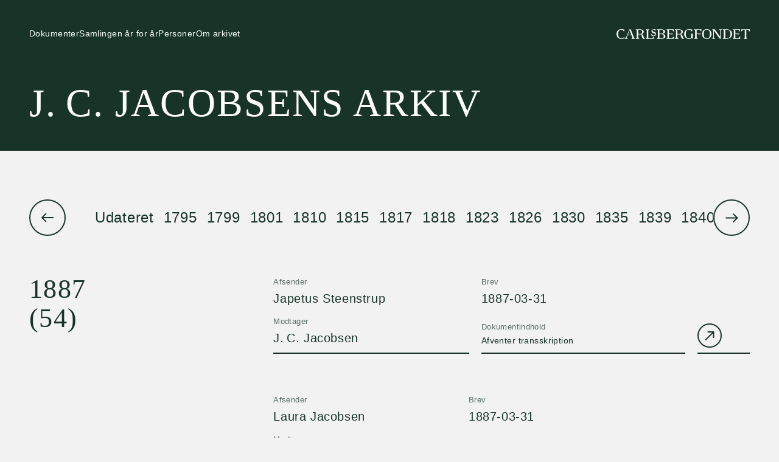

--- FILE ---
content_type: text/html; charset=utf-8
request_url: http://jcjacobsenarkiv.carlsbergfondet.dk/kronologi/1887?page=2
body_size: 11438
content:
<!DOCTYPE html>
<html lang="da">
  <head> 
    <title>Samlingen år for år - J. C. Jacobsens arkiv</title>
    
    <meta name="description" />
    <meta name="viewport" content="width=device-width,initial-scale=1">
        
    <link rel="apple-touch-icon" sizes="180x180" href="/leaf-180.png">
    <link rel="icon" type="image/png" sizes="32x32" href="/leaf-32.png">
    <link rel="icon" type="image/png" sizes="16x16" href="/leaf-16.png">
        
    <link rel="stylesheet" media="all" href="/assets/application-88335242ebed10bf4da46bf10204669239cc8426dfa5a9ffd716612d0e1e722f.css" />
    <script src="/packs/application-b4266f58f5d0ce0ef405.js"></script>
    <script defer data-domain="carlsbergfondet.dk" src="https://plausible.io/js/script.js"></script>

    <meta name="csrf-param" content="authenticity_token" />
<meta name="csrf-token" content="76dA5i/724tT6CFiLD8lX8yV3ih34uLtaGrWn90WrQxlcgch0m9/C7TQVGNr+9s2w79dkSpSJfRF32rJ+o/4HA==" />
    
  </head> 
  <body>
    <header>
  <div>
    
    <div class="nav__container">
      <button type="button" aria-label="Åben navigation" aria-controls="main-navigation" aria-expanded="false">
        <svg width="40" height="40" fill="none" viewBox="0 0 40 40" xmlns="http://www.w3.org/2000/svg">
  <line x1="12" y1="17" x2="28" y2="17" stroke="currentcolor" stroke-width="2"></line>
  <line x1="12" y1="23" x2="28" y2="23" stroke="currentcolor" stroke-width="2"></line>
  <path d="M20 0.999797C30.5095 0.999797 39 9.37114 39 19.662C39 29.9529 30.5095 38.3242 20 38.3242C9.49046 38.3242 1 29.9529 0.999999 19.662C0.999999 9.37114 9.49046 0.999797 20 0.999797Z" stroke="currentcolor" stroke-width="2"></path>
</svg>
      </button>
                  
      <ul>
        <li>
          <a href="/dokumenter">
            <div>Dokumenter</div>
            <div>Dokumenter</div>
</a>        </li>
        <li>
          <a href="/kronologi">
            <div>Samlingen år for år</div>
            <div>Samlingen år for år</div>
</a>        </li>
        <li>
          <a href="/personer">
            <div>Personer</div>
            <div>Personer</div>
</a>        </li>
        <li>
          <a href="/om">
            <div>Om arkivet</div>
            <div>Om arkivet</div>
</a>        </li>
      </ul>                

      <div class="logo__container">
        <svg xmlns="http://www.w3.org/2000/svg" viewBox="0 0 795.5 58.1"><path d="M0,29.1C0,11.1,12.1,0,28.8,0c8.9,0,15.6,2.3,19.2,3.6l-2.4,8.1c-.3,1.1-1.1,1.5-1.5,1.5s-1.2-.4-1.6-1.5c-2-5.4-7.5-8.9-13.7-8.9-11.3,0-19.3,9.2-19.3,25.9s8.5,26.6,20.4,26.6c9.1,0,13.3-5.5,15.6-11,1.2,1.3,2,3.2,2,5.1,0,5.9-9.3,8.7-18.8,8.7C11.6,58.1,0,46.8,0,29.1ZM110.1,56.9v.2h-20.4v-.2c0-1.8,1.3-2.2,2.6-2.7s2.7-1,2.7-2.5c0-.8-.2-1.8-1.3-4.6l-4.7-11.6c-1.5-.1-4.4-.2-11.2-.2-9.8,0-11.2,0-11.8,1.7l-4,10c-1,2.4-1.1,3.4-1.1,4.3,0,1.9,1.2,2.5,2.5,3,1,.4,2,1,2,2.6v.2h-17.5v-.2c.1-1.5,1.2-2.1,2.7-2.5,2.4-.7,5.4-1.8,7.7-7.2L77.3,1h6.2c1.3,0,1.8.5,2.3,1.8l16.9,43.3c1.9,4.8,2.3,7.2,4.9,8.1,1.7.6,2.5,1.3,2.5,2.7h0ZM87.9,32.3l-9.4-25.8-9.9,23.7c-.3.8-.4,1.3,0,1.8.5.5,3.2.6,9.2.6,5.5-.1,8.3-.2,10.1-.3ZM117.8,54c2.4-1,3.3-2.2,3.3-5.6V9.7c0-3.4-.8-4.6-3.3-5.6-2.8-1.1-3.1-1.9-3.1-3.1h7.8l15.1-.2c15.7,0,25,5.6,25,15,0,7.1-6,11.8-15.4,13.8,9.1,1.7,12.5,5.5,14.5,14.9,1.7,7.8,1.9,8.3,4.5,9.3,1.9.7,3.2,1.3,3.2,3.1v.2h-5.3c-7.8,0-9.7-1.9-11-7.5l-1.9-8.1c-1.9-8.1-4.4-10.5-11.6-10.5h-3.3c-3.7,0-6.4,0-6.4,2.2v15.2c0,3.4.8,4.6,3.3,5.6,2.8,1.1,3.1,1.9,3.1,3.1h-21.6c0-1.2.3-2,3.1-3.1h0ZM129.9,4.1v21.5c0,1.8.4,2.2,2.1,2.3,3.1.3,4.1.4,6.5.4,9.5,0,14.6-3.9,14.6-12.6s-5.8-12.1-15.9-12.1c-3.6,0-5.1.1-7.3.5h0ZM174.3,57.1c0-1.2.3-2,3.1-3.1,2.4-1,3.3-2.2,3.3-5.6V9.7c0-3.4-.8-4.6-3.3-5.6-2.8-1.1-3.1-1.9-3.1-3.1h21.6c0,1.2-.3,2-3.1,3.1-2.4,1-3.3,2.2-3.3,5.6v40.5c0,2.5.7,4.1,9.6,4.1h8.1c7.6,0,8.8-1.8,11.1-5.8l.6-1.1c.8-1.6,1.7-2.7,3.4-2.7h.3v12.4h-48.3ZM221.6,41c-2.3,0-14.1-.3-14.1-7.1,0-2.5,1.3-4.5,3.1-6.2.8,4.2,4.4,10.6,10.6,10.6,5.5,0,8.5-2.3,8.5-6.9,0-11.5-21-5.5-21-19.6,0-7.1,5.9-11.7,14.9-11.7,4.5,0,9,1.2,10.6,1.9l-2,6.9c-.2.7-.8.9-1.2.9-1.5,0-1.3-2-2.9-4.1-1.5-2-2.8-3-5.5-3-4.8,0-8.2,2.1-8.2,6,0,8.3,21,5.8,21,19.1-.1,7.2-4.3,13.2-13.8,13.2h0ZM250,57.1h-9.3c0-1.2.3-2,3.1-3.1,2.4-1,3.3-2.2,3.3-5.6V9.7c0-3.4-.8-4.6-3.3-5.6-2.8-1.1-3.1-1.9-3.1-3.1h10.3c4.9,0,8.4-.2,12.1-.2,17.1,0,26.5,4.8,26.5,13.8,0,6.9-5.1,10.9-15.4,13.3,11.7,2,17.5,7.4,17.5,15,0,6.7-4.8,14.7-27.9,14.7-5.5,0-9.1-.5-13.8-.5h0ZM262,26.7h5c8,0,13.2-4.4,13.2-12,0-8.4-5.8-11.1-17.1-11.1-3.8,0-6.4.2-7.2.3v20.5c0,2.3,1.3,2.3,6.1,2.3ZM263.9,54.8c11.9,0,18.4-3.5,18.4-12.3,0-9.9-8.7-13-16.1-13h-5.2c-4.5,0-5.2.1-5.2,2.4v16.9c0,4.4,1.3,6,8.1,6ZM342.3,43.8h.1v13.3h-44.4c0-1.2.3-2,3.1-3.1,2.5-1,3.3-2.2,3.3-5.6V9.7c0-3.4-.8-4.6-3.3-5.6-2.8-1.1-3.1-1.9-3.1-3.1h43.2v12.3h-.3c-1.8,0-2.5-1.3-3.3-2.7l-1.3-2.4c-1.3-2.4-4-4.5-8.8-4.5h-14.3v21.5c0,.9.6,1.3,2.2,1.3h5c7.1,0,10.4-.2,16.7-.5h.2v.2c0,2-1.6,4.8-5.2,4.8-4.3,0-8.1-1.7-16.6-1.7-1.9,0-2.2.4-2.2,1.1v17.7c0,4.5,1.8,6.1,7.1,6.1,13.7,0,15.3-2.2,17.9-6.8l.6-1c.8-1.5,1.7-2.7,3.4-2.6h0ZM351.4,54c2.5-1,3.3-2.2,3.3-5.6V9.7c0-3.4-.8-4.6-3.3-5.6-2.8-1.1-3.1-1.9-3.1-3.1h7.8l15.1-.2c15.7,0,25,5.6,25,15,0,7.1-6,11.8-15.4,13.8,9.1,1.7,12.5,5.5,14.5,14.9,1.7,7.8,1.9,8.3,4.5,9.3,1.9.7,3.2,1.3,3.2,3.1v.2h-5.3c-7.8,0-9.7-1.9-11-7.5l-1.9-8.1c-1.9-8.1-4.4-10.5-11.6-10.5h-3.3c-3.7,0-6.4,0-6.4,2.2v15.2c0,3.4.8,4.6,3.3,5.6,2.8,1.1,3.1,1.9,3.1,3.1h-21.6c0-1.2.3-2,3.1-3.1h0ZM363.5,4.1v21.5c0,1.8.4,2.2,2.1,2.3,3.1.3,4.1.4,6.5.4,9.5,0,14.6-3.9,14.6-12.6s-5.7-12.1-15.9-12.1c-3.6,0-5.1.1-7.3.5h0ZM455,29v28.1h-.2c-1.3,0-1.8-.2-3.2-2-1-1.3-1.8-1.8-2.7-1.8-.8,0-1.5.1-3.4,1.2-3,1.6-6.6,3.6-13.1,3.6-12.3,0-28.4-6.8-28.4-29,0-17.9,11.2-29,29.4-29,6.6-.1,15.6,1.6,19.6,3.1h.3l-2.2,8.4c-.2.9-.8,1.5-1.5,1.5-.8,0-1.3-.7-1.8-1.4-3-4.4-7-8.9-15.4-8.9-12.1,0-18.9,7.9-18.9,26.2s6.9,26.2,18.7,26.2c4.8,0,14-1.8,14-8.2v-20h6.9c1.2,0,1.9.8,1.9,2h0ZM506.5,13.3h-.2c-1.9,0-2.7-1.3-3.5-2.7l-1.2-2.3c-1.2-2.3-4-4.5-8.9-4.5h-14.3v21.3c0,1,.6,1.3,2,1.3,10.8,0,16.5-.2,21.9-.5h.3v.3c0,2.2-1.8,4.9-4.2,4.9-3.4,0-9.9-1.9-18.1-1.9-1.5,0-1.9.3-1.9,1.3v17.8c0,3.4.8,4.6,3.3,5.6,2.8,1.1,3.1,1.9,3.1,3.1h-21.6c0-1.2.3-2,3.1-3.1,2.5-1,3.3-2.2,3.3-5.6V9.7c0-3.4-.8-4.6-3.3-5.6-2.8-1.1-3.1-1.9-3.1-3.1h43.3v12.3h0ZM539,0c16.4,0,28,10.5,28,29.1s-11.6,29-28,29-28-10.4-28-29,11.6-29.1,28-29.1ZM520.5,29.1c0,18.7,6.5,26.2,18.5,26.2s18.5-7.4,18.5-26.2-6.5-26.3-18.5-26.3-18.5,7.6-18.5,26.3ZM625.4,4.1c-2.5,1-3.3,2.2-3.3,5.6v47.4h-1.8c-3.7,0-5.1-1.1-7.4-4.4l-31.8-44.9v40.5c0,3.4.8,4.6,3.3,5.6,2.8,1.1,3.1,1.9,3.1,3.1h-16.7c0-1.2.3-2,3.1-3.1,2.5-1,3.3-2.2,3.3-5.6V9.7c0-3.4-.8-4.6-3.3-5.6-2.8-1.1-3.1-1.9-3.1-3.1h14.1c1,0,2,.1,3.2,1.8l30.2,42.6V9.7c0-3.4-.8-4.6-3.3-5.6-2.8-1.1-3.1-1.9-3.1-3.1h16.7c-.1,1.2-.4,1.9-3.2,3.1h0ZM689.8,28.9c0,18.2-13,28.5-35,28.5-3.9,0-7.4-.3-12.6-.3h-8.3c0-1.2.3-2,3.1-3.1,2.5-1,3.3-2.2,3.3-5.6V9.7c0-3.4-.8-4.6-3.3-5.6-2.8-1.1-3.1-1.9-3.1-3.1h7.8c5,0,10.7-.2,14.1-.2,21.6,0,34.1,10.1,34,28.1h0ZM680.4,28.9c0-19-7.6-25.3-25.2-25.3-3.3,0-4.8.1-6.2.3v45.4c0,3.5,1.9,5.4,6.2,5.4,17-.1,25.2-7.5,25.2-25.8ZM738.2,43.8h.1v13.3h-44.5c0-1.2.3-2,3.1-3.1,2.5-1,3.3-2.2,3.3-5.6V9.7c0-3.4-.8-4.6-3.3-5.6-2.8-1.1-3.1-1.9-3.1-3.1h43.2v12.3h-.3c-1.8,0-2.5-1.3-3.3-2.7l-1.3-2.4c-1.3-2.4-4-4.5-8.8-4.5h-14.3v21.5c0,.9.6,1.3,2.2,1.3h5c7.1,0,10.4-.2,16.7-.5h.2v.2c0,2-1.6,4.8-5.2,4.8-4.3,0-8.1-1.7-16.6-1.7-1.9,0-2.2.4-2.2,1.1v17.7c0,4.5,1.8,6.1,7.2,6.1,13.7,0,15.3-2.2,17.9-6.8l.6-1c.8-1.5,1.7-2.7,3.4-2.6h0ZM795.5,1v12.3h-.3c-1.4,0-2.2-1.1-3.2-2.7l-1.4-2.1c-1.5-2.2-3.9-4.8-8.7-4.8h-7.6v44.6c0,3.4.8,4.6,3.3,5.6,2.8,1.1,3.1,1.9,3.1,3.1h-21.6c0-1.2.3-2,3.1-3.1,2.5-1,3.3-2.2,3.3-5.6V3.8h-7.4c-4.9,0-7.5,2.5-8.8,4.8l-1.3,2.1c-1,1.7-1.8,2.7-3.4,2.7h-.2V1h51.1Z"/></svg>
      </div>
    </div>
    
    <div>      
      <a class="title" href="/">J. C. Jacobsens arkiv</a><br />      
    </div>
        
  </div>

  <nav role="navigation" id="main-navigation">        
    <button type="button" aria-label="Luk navigation" aria-expanded="true">
      <svg width="40" height="40" viewBox="0 0 40 40" fill="none" xmlns="http://www.w3.org/2000/svg">
  <line x1="25.9491" y1="26.0206" x2="14.6354" y2="14.7069" stroke="currentcolor" stroke-width="2"></line>
  <line x1="14.6041" y1="25.9084" x2="25.9909" y2="14.6683" stroke="currentcolor" stroke-width="2"></line>
  <path d="M20 0.999797C30.5095 0.999797 39 9.37114 39 19.662C39 29.9529 30.5095 38.3242 20 38.3242C9.49046 38.3242 1 29.9529 0.999999 19.662C0.999999 9.37114 9.49046 0.999797 20 0.999797Z" stroke="currentcolor" stroke-width="2"></path>
</svg>  
    </button>
    <ul>
      <li><a href="/dokumenter"><span>Dokumenter</span></a></li>
      <li><a href="/kronologi"><span>Samlingen år for år</span></a></li>
      <li><a href="/personer"><span>Personer</span></a></li>
      <li><a href="/om"><span>Om arkivet</span></a></li>
    </ul>            
  </nav>
</header>


    
    <main class="tmpl-documents">
            
      
<div class="base__grid documents__container">

  <nav class="years swiper-container">
    <ul class="swiper-wrapper">
      
        <li class="swiper-slide">
          <a class="cf_link" href="/kronologi?year=Udateret"><span>Udateret</span></a>
</li>        <li class="swiper-slide">
          <a class="cf_link" href="/kronologi/1795"><span>1795</span></a>
</li>        <li class="swiper-slide">
          <a class="cf_link" href="/kronologi/1799"><span>1799</span></a>
</li>        <li class="swiper-slide">
          <a class="cf_link" href="/kronologi/1801"><span>1801</span></a>
</li>        <li class="swiper-slide">
          <a class="cf_link" href="/kronologi/1810"><span>1810</span></a>
</li>        <li class="swiper-slide">
          <a class="cf_link" href="/kronologi/1815"><span>1815</span></a>
</li>        <li class="swiper-slide">
          <a class="cf_link" href="/kronologi/1817"><span>1817</span></a>
</li>        <li class="swiper-slide">
          <a class="cf_link" href="/kronologi/1818"><span>1818</span></a>
</li>        <li class="swiper-slide">
          <a class="cf_link" href="/kronologi/1823"><span>1823</span></a>
</li>        <li class="swiper-slide">
          <a class="cf_link" href="/kronologi/1826"><span>1826</span></a>
</li>        <li class="swiper-slide">
          <a class="cf_link" href="/kronologi/1830"><span>1830</span></a>
</li>        <li class="swiper-slide">
          <a class="cf_link" href="/kronologi/1835"><span>1835</span></a>
</li>        <li class="swiper-slide">
          <a class="cf_link" href="/kronologi/1839"><span>1839</span></a>
</li>        <li class="swiper-slide">
          <a class="cf_link" href="/kronologi/1840"><span>1840</span></a>
</li>        <li class="swiper-slide">
          <a class="cf_link" href="/kronologi/1842"><span>1842</span></a>
</li>        <li class="swiper-slide">
          <a class="cf_link" href="/kronologi/1844"><span>1844</span></a>
</li>        <li class="swiper-slide">
          <a class="cf_link" href="/kronologi/1845"><span>1845</span></a>
</li>        <li class="swiper-slide">
          <a class="cf_link" href="/kronologi/1846"><span>1846</span></a>
</li>        <li class="swiper-slide">
          <a class="cf_link" href="/kronologi/1847"><span>1847</span></a>
</li>        <li class="swiper-slide">
          <a class="cf_link" href="/kronologi/1850"><span>1850</span></a>
</li>        <li class="swiper-slide">
          <a class="cf_link" href="/kronologi/1851"><span>1851</span></a>
</li>        <li class="swiper-slide">
          <a class="cf_link" href="/kronologi/1852"><span>1852</span></a>
</li>        <li class="swiper-slide">
          <a class="cf_link" href="/kronologi/1853"><span>1853</span></a>
</li>        <li class="swiper-slide">
          <a class="cf_link" href="/kronologi/1854"><span>1854</span></a>
</li>        <li class="swiper-slide">
          <a class="cf_link" href="/kronologi/1855"><span>1855</span></a>
</li>        <li class="swiper-slide">
          <a class="cf_link" href="/kronologi/1856"><span>1856</span></a>
</li>        <li class="swiper-slide">
          <a class="cf_link" href="/kronologi/1857"><span>1857</span></a>
</li>        <li class="swiper-slide">
          <a class="cf_link" href="/kronologi/1858"><span>1858</span></a>
</li>        <li class="swiper-slide">
          <a class="cf_link" href="/kronologi/1859"><span>1859</span></a>
</li>        <li class="swiper-slide">
          <a class="cf_link" href="/kronologi/1860"><span>1860</span></a>
</li>        <li class="swiper-slide">
          <a class="cf_link" href="/kronologi/1861"><span>1861</span></a>
</li>        <li class="swiper-slide">
          <a class="cf_link" href="/kronologi/1862"><span>1862</span></a>
</li>        <li class="swiper-slide">
          <a class="cf_link" href="/kronologi/1863"><span>1863</span></a>
</li>        <li class="swiper-slide">
          <a class="cf_link" href="/kronologi/1864"><span>1864</span></a>
</li>        <li class="swiper-slide">
          <a class="cf_link" href="/kronologi/1865"><span>1865</span></a>
</li>        <li class="swiper-slide">
          <a class="cf_link" href="/kronologi/1866"><span>1866</span></a>
</li>        <li class="swiper-slide">
          <a class="cf_link" href="/kronologi/1867"><span>1867</span></a>
</li>        <li class="swiper-slide">
          <a class="cf_link" href="/kronologi/1868"><span>1868</span></a>
</li>        <li class="swiper-slide">
          <a class="cf_link" href="/kronologi/1869"><span>1869</span></a>
</li>        <li class="swiper-slide">
          <a class="cf_link" href="/kronologi/1870"><span>1870</span></a>
</li>        <li class="swiper-slide">
          <a class="cf_link" href="/kronologi/1871"><span>1871</span></a>
</li>        <li class="swiper-slide">
          <a class="cf_link" href="/kronologi/1872"><span>1872</span></a>
</li>        <li class="swiper-slide">
          <a class="cf_link" href="/kronologi/1873"><span>1873</span></a>
</li>        <li class="swiper-slide">
          <a class="cf_link" href="/kronologi/1874"><span>1874</span></a>
</li>        <li class="swiper-slide">
          <a class="cf_link" href="/kronologi/1875"><span>1875</span></a>
</li>        <li class="swiper-slide">
          <a class="cf_link" href="/kronologi/1876"><span>1876</span></a>
</li>        <li class="swiper-slide">
          <a class="cf_link" href="/kronologi/1877"><span>1877</span></a>
</li>        <li class="swiper-slide">
          <a class="cf_link" href="/kronologi/1878"><span>1878</span></a>
</li>        <li class="swiper-slide">
          <a class="cf_link" href="/kronologi/1879"><span>1879</span></a>
</li>        <li class="swiper-slide">
          <a class="cf_link" href="/kronologi/1880"><span>1880</span></a>
</li>        <li class="swiper-slide">
          <a class="cf_link" href="/kronologi/1881"><span>1881</span></a>
</li>        <li class="swiper-slide">
          <a class="cf_link" href="/kronologi/1882"><span>1882</span></a>
</li>        <li class="swiper-slide">
          <a class="cf_link" href="/kronologi/1883"><span>1883</span></a>
</li>        <li class="swiper-slide">
          <a class="cf_link" href="/kronologi/1884"><span>1884</span></a>
</li>        <li class="swiper-slide">
          <a class="cf_link" href="/kronologi/1885"><span>1885</span></a>
</li>        <li class="swiper-slide">
          <a class="cf_link" href="/kronologi/1886"><span>1886</span></a>
</li>        <li class="swiper-slide">
          <a class="current" href="/kronologi/1887"><span>1887</span></a>
</li>        <li class="swiper-slide">
          <a class="cf_link" href="/kronologi/1888"><span>1888</span></a>
</li>        <li class="swiper-slide">
          <a class="cf_link" href="/kronologi/1889"><span>1889</span></a>
</li>        <li class="swiper-slide">
          <a class="cf_link" href="/kronologi/1890"><span>1890</span></a>
</li>        <li class="swiper-slide">
          <a class="cf_link" href="/kronologi/1891"><span>1891</span></a>
</li>        <li class="swiper-slide">
          <a class="cf_link" href="/kronologi/1892"><span>1892</span></a>
</li>        <li class="swiper-slide">
          <a class="cf_link" href="/kronologi/1893"><span>1893</span></a>
</li>        <li class="swiper-slide">
          <a class="cf_link" href="/kronologi/1894"><span>1894</span></a>
</li>        <li class="swiper-slide">
          <a class="cf_link" href="/kronologi/1895"><span>1895</span></a>
</li>        <li class="swiper-slide">
          <a class="cf_link" href="/kronologi/1896"><span>1896</span></a>
</li>        <li class="swiper-slide">
          <a class="cf_link" href="/kronologi/1897"><span>1897</span></a>
</li>        <li class="swiper-slide">
          <a class="cf_link" href="/kronologi/1898"><span>1898</span></a>
</li>        <li class="swiper-slide">
          <a class="cf_link" href="/kronologi/1899"><span>1899</span></a>
</li>        <li class="swiper-slide">
          <a class="cf_link" href="/kronologi/1900"><span>1900</span></a>
</li>        <li class="swiper-slide">
          <a class="cf_link" href="/kronologi/1901"><span>1901</span></a>
</li>        <li class="swiper-slide">
          <a class="cf_link" href="/kronologi/1902"><span>1902</span></a>
</li>        <li class="swiper-slide">
          <a class="cf_link" href="/kronologi/1903"><span>1903</span></a>
</li>        <li class="swiper-slide">
          <a class="cf_link" href="/kronologi/1904"><span>1904</span></a>
</li>        <li class="swiper-slide">
          <a class="cf_link" href="/kronologi/1905"><span>1905</span></a>
</li>        <li class="swiper-slide">
          <a class="cf_link" href="/kronologi/1906"><span>1906</span></a>
</li>        <li class="swiper-slide">
          <a class="cf_link" href="/kronologi/1907"><span>1907</span></a>
</li>        <li class="swiper-slide">
          <a class="cf_link" href="/kronologi/1908"><span>1908</span></a>
</li>        <li class="swiper-slide">
          <a class="cf_link" href="/kronologi/1909"><span>1909</span></a>
</li>        <li class="swiper-slide">
          <a class="cf_link" href="/kronologi/1910"><span>1910</span></a>
</li>        <li class="swiper-slide">
          <a class="cf_link" href="/kronologi/1911"><span>1911</span></a>
</li>        <li class="swiper-slide">
          <a class="cf_link" href="/kronologi/1912"><span>1912</span></a>
</li>        <li class="swiper-slide">
          <a class="cf_link" href="/kronologi/1913"><span>1913</span></a>
</li>        <li class="swiper-slide">
          <a class="cf_link" href="/kronologi/1914"><span>1914</span></a>
</li>        <li class="swiper-slide">
          <a class="cf_link" href="/kronologi/1919"><span>1919</span></a>
</li>        <li class="swiper-slide">
          <a class="cf_link" href="/kronologi/1938"><span>1938</span></a>
</li>    </ul>
    
    <div class="swiper-button-next"><svg width="60" height="60" viewBox="0 0 60 60" fill="none" xmlns="http://www.w3.org/2000/svg">
  <circle cx="30" cy="30" r="29" stroke-width="2" stroke="currentcolor"></circle>
  <path d="M40.2061 31.2071C40.5967 30.8166 40.5967 30.1834 40.2061 29.7929L33.8422 23.4289C33.4516 23.0384 32.8185 23.0384 32.428 23.4289C32.0374 23.8195 32.0374 24.4526 32.428 24.8431L38.0848 30.5L32.428 36.1569C32.0374 36.5474 32.0374 37.1805 32.428 37.5711C32.8185 37.9616 33.4516 37.9616 33.8422 37.5711L40.2061 31.2071ZM20.499 31.5H39.499V29.5H20.499V31.5Z" fill="currentcolor"></path>
</svg></div>
    <div class="swiper-button-prev"><svg width="60" height="60" viewBox="0 0 60 60" fill="none" xmlns="http://www.w3.org/2000/svg">
  <circle cx="30" cy="30" r="29" stroke-width="2" stroke="currentcolor"></circle>
  <path d="M20.2929 29.2929C19.9024 29.6834 19.9024 30.3166 20.2929 30.7071L26.6569 37.0711C27.0474 37.4616 27.6805 37.4616 28.0711 37.0711C28.4616 36.6805 28.4616 36.0474 28.0711 35.6569L22.4142 30L28.0711 24.3431C28.4616 23.9526 28.4616 23.3195 28.0711 22.9289C27.6805 22.5384 27.0474 22.5384 26.6569 22.9289L20.2929 29.2929ZM40 29L21 29L21 31L40 31L40 29Z" fill="currentcolor"></path>
</svg></div>
  </nav>  


  <div class="collection__header">
    <h1>
      1887
    </h1>
    <div>(54)</div>
  </div>

  <div class="hits">
         
     
<a class="hit__link hit__link-document" href="https://jcjacobsenarkiv.carlsbergfondet.dk/dokumenter/RJCZ">
  
  <div>
      <div class="hit__label">Afsender</div>
      <div class="hit__title">Japetus Steenstrup</div>  
  </div>
  <div>    
    <div class="hit__label">
      <span>Brev</span>
</div>    <div class="hit__title">1887-03-31</div>   
  </div>      
  
  <div>
      <div class="hit__label">Modtager</div>      
      <div class="hit__title">J. C. Jacobsen</div>  
  </div>

  <div>
    <div class="hit__label">Dokumentindhold</div>    
    <div class="line__clamp-2">
      Afventer transskription
    </div>
  </div>
  <div>
    <svg xmlns="http://www.w3.org/2000/svg" width="40" height="40" viewBox="0 0 40 40" fill="none">
  <clipPath id="circleClipPath-10a045f7">
      <circle cx="20" cy="20" r="19"></circle>
  </clipPath>
  <circle cx="20" cy="20" r="19" clip-path="url(#circleClipPath-10a045f7)" class="fill-theme-accent-color"></circle>
  <circle cx="20" cy="20" r="19" stroke-width="2" stroke="currentcolor"></circle>
  <path d="M27.4673 14.0552C27.4673 13.5029 27.0195 13.0552 26.4673 13.0552L17.4673 13.0552C16.915 13.0552 16.4673 13.5029 16.4673 14.0552C16.4673 14.6075 16.915 15.0552 17.4673 15.0552L25.4673 15.0552L25.4673 23.0552C25.4673 23.6075 25.915 24.0552 26.4673 24.0552C27.0195 24.0552 27.4673 23.6075 27.4673 23.0552L27.4673 14.0552ZM13.7393 28.1973L27.1744 14.7623L25.7601 13.3481L12.3251 26.7831L13.7393 28.1973Z" fill="currentcolor"></path>
</svg>
  </div>
</a>

<a class="hit__link hit__link-document" href="https://jcjacobsenarkiv.carlsbergfondet.dk/dokumenter/qJvI">
  
  <div>
      <div class="hit__label">Afsender</div>
      <div class="hit__title">Laura Jacobsen</div>  
  </div>
  <div>    
    <div class="hit__label">
      <span>Brev</span>
</div>    <div class="hit__title">1887-03-31</div>   
  </div>      
  
  <div>
      <div class="hit__label">Modtager</div>      
      <div class="hit__title">Carl Jacobsen</div>  
  </div>

  <div>
    <div class="hit__label">Dokumentindhold</div>    
    <div class="line__clamp-2">
      Afventer transskription
    </div>
  </div>
  <div>
    <svg xmlns="http://www.w3.org/2000/svg" width="40" height="40" viewBox="0 0 40 40" fill="none">
  <clipPath id="circleClipPath-10a045f7">
      <circle cx="20" cy="20" r="19"></circle>
  </clipPath>
  <circle cx="20" cy="20" r="19" clip-path="url(#circleClipPath-10a045f7)" class="fill-theme-accent-color"></circle>
  <circle cx="20" cy="20" r="19" stroke-width="2" stroke="currentcolor"></circle>
  <path d="M27.4673 14.0552C27.4673 13.5029 27.0195 13.0552 26.4673 13.0552L17.4673 13.0552C16.915 13.0552 16.4673 13.5029 16.4673 14.0552C16.4673 14.6075 16.915 15.0552 17.4673 15.0552L25.4673 15.0552L25.4673 23.0552C25.4673 23.6075 25.915 24.0552 26.4673 24.0552C27.0195 24.0552 27.4673 23.6075 27.4673 23.0552L27.4673 14.0552ZM13.7393 28.1973L27.1744 14.7623L25.7601 13.3481L12.3251 26.7831L13.7393 28.1973Z" fill="currentcolor"></path>
</svg>
  </div>
</a>

<a class="hit__link hit__link-document" href="https://jcjacobsenarkiv.carlsbergfondet.dk/dokumenter/1vMo">
  
  <div>
      <div class="hit__label">Afsender</div>
      <div class="hit__title">J. C. Jacobsen</div>  
  </div>
  <div>    
    <div class="hit__label">
      <span>Brev</span>
</div>    <div class="hit__title">1887 ultimo april</div>   
  </div>      
  
  <div>
      <div class="hit__label">Modtager</div>      
      <div class="hit__title">Ferdinand Meldahl</div>  
  </div>

  <div>
    <div class="hit__label">Dokumentindhold</div>    
    <div class="line__clamp-2">
      J. C. Jacobsens sidste brev til Meldahl fra dødslejet på Hotel Quirinale i Rom. J. C. Jacobsen beskriver meget detaljeret sin sygdom.
    </div>
  </div>
  <div>
    <svg xmlns="http://www.w3.org/2000/svg" width="40" height="40" viewBox="0 0 40 40" fill="none">
  <clipPath id="circleClipPath-10a045f7">
      <circle cx="20" cy="20" r="19"></circle>
  </clipPath>
  <circle cx="20" cy="20" r="19" clip-path="url(#circleClipPath-10a045f7)" class="fill-theme-accent-color"></circle>
  <circle cx="20" cy="20" r="19" stroke-width="2" stroke="currentcolor"></circle>
  <path d="M27.4673 14.0552C27.4673 13.5029 27.0195 13.0552 26.4673 13.0552L17.4673 13.0552C16.915 13.0552 16.4673 13.5029 16.4673 14.0552C16.4673 14.6075 16.915 15.0552 17.4673 15.0552L25.4673 15.0552L25.4673 23.0552C25.4673 23.6075 25.915 24.0552 26.4673 24.0552C27.0195 24.0552 27.4673 23.6075 27.4673 23.0552L27.4673 14.0552ZM13.7393 28.1973L27.1744 14.7623L25.7601 13.3481L12.3251 26.7831L13.7393 28.1973Z" fill="currentcolor"></path>
</svg>
  </div>
</a>

<a class="hit__link hit__link-document" href="https://jcjacobsenarkiv.carlsbergfondet.dk/dokumenter/TOxy">
  
  <div>
      <div class="hit__label">Ophavsmand/nøgleperson</div>
      <div class="hit__title">Carl Jacobsen, Laura Jacobsen</div>  
  </div>
  <div>    
    <div class="hit__label">
      <span>Note</span>
</div>    <div class="hit__title">1887 april</div>   
  </div>      
  
  <div>
  </div>

  <div>
    <div class="hit__label">Dokumentindhold</div>    
    <div class="line__clamp-2">
      Liste over de telegrammer der blev sendt fra Rom med beskrivelse af indholdet. Med Carl Jacobsens påtegning.
    </div>
  </div>
  <div>
    <svg xmlns="http://www.w3.org/2000/svg" width="40" height="40" viewBox="0 0 40 40" fill="none">
  <clipPath id="circleClipPath-10a045f7">
      <circle cx="20" cy="20" r="19"></circle>
  </clipPath>
  <circle cx="20" cy="20" r="19" clip-path="url(#circleClipPath-10a045f7)" class="fill-theme-accent-color"></circle>
  <circle cx="20" cy="20" r="19" stroke-width="2" stroke="currentcolor"></circle>
  <path d="M27.4673 14.0552C27.4673 13.5029 27.0195 13.0552 26.4673 13.0552L17.4673 13.0552C16.915 13.0552 16.4673 13.5029 16.4673 14.0552C16.4673 14.6075 16.915 15.0552 17.4673 15.0552L25.4673 15.0552L25.4673 23.0552C25.4673 23.6075 25.915 24.0552 26.4673 24.0552C27.0195 24.0552 27.4673 23.6075 27.4673 23.0552L27.4673 14.0552ZM13.7393 28.1973L27.1744 14.7623L25.7601 13.3481L12.3251 26.7831L13.7393 28.1973Z" fill="currentcolor"></path>
</svg>
  </div>
</a>

<a class="hit__link hit__link-document" href="https://jcjacobsenarkiv.carlsbergfondet.dk/dokumenter/RKEQ">
  
  <div>
      <div class="hit__label">Afsender</div>
      <div class="hit__title">Agnes Bertelsen</div>  
  </div>
  <div>    
    <div class="hit__label">
      <span>Brev</span>
</div>    <div class="hit__title">1887-04-01</div>   
  </div>      
  
  <div>
      <div class="hit__label">Modtager</div>      
      <div class="hit__title">Carl Jacobsen</div>  
  </div>

  <div>
    <div class="hit__label">Dokumentindhold</div>    
    <div class="line__clamp-2">
      Afventer transskription
    </div>
  </div>
  <div>
    <svg xmlns="http://www.w3.org/2000/svg" width="40" height="40" viewBox="0 0 40 40" fill="none">
  <clipPath id="circleClipPath-10a045f7">
      <circle cx="20" cy="20" r="19"></circle>
  </clipPath>
  <circle cx="20" cy="20" r="19" clip-path="url(#circleClipPath-10a045f7)" class="fill-theme-accent-color"></circle>
  <circle cx="20" cy="20" r="19" stroke-width="2" stroke="currentcolor"></circle>
  <path d="M27.4673 14.0552C27.4673 13.5029 27.0195 13.0552 26.4673 13.0552L17.4673 13.0552C16.915 13.0552 16.4673 13.5029 16.4673 14.0552C16.4673 14.6075 16.915 15.0552 17.4673 15.0552L25.4673 15.0552L25.4673 23.0552C25.4673 23.6075 25.915 24.0552 26.4673 24.0552C27.0195 24.0552 27.4673 23.6075 27.4673 23.0552L27.4673 14.0552ZM13.7393 28.1973L27.1744 14.7623L25.7601 13.3481L12.3251 26.7831L13.7393 28.1973Z" fill="currentcolor"></path>
</svg>
  </div>
</a>

<a class="hit__link hit__link-document" href="https://jcjacobsenarkiv.carlsbergfondet.dk/dokumenter/H6Jh">
  
  <div>
      <div class="hit__label">Afsender</div>
      <div class="hit__title">Laura Jacobsen</div>  
  </div>
  <div>    
    <div class="hit__label">
      <span>Brev</span>
</div>    <div class="hit__title">1887-04-01</div>   
  </div>      
  
  <div>
      <div class="hit__label">Modtager</div>      
      <div class="hit__title">Theodora Jacobsen</div>  
  </div>

  <div>
    <div class="hit__label">Dokumentindhold</div>    
    <div class="line__clamp-2">
      Afventer transskription
    </div>
  </div>
  <div>
    <svg xmlns="http://www.w3.org/2000/svg" width="40" height="40" viewBox="0 0 40 40" fill="none">
  <clipPath id="circleClipPath-10a045f7">
      <circle cx="20" cy="20" r="19"></circle>
  </clipPath>
  <circle cx="20" cy="20" r="19" clip-path="url(#circleClipPath-10a045f7)" class="fill-theme-accent-color"></circle>
  <circle cx="20" cy="20" r="19" stroke-width="2" stroke="currentcolor"></circle>
  <path d="M27.4673 14.0552C27.4673 13.5029 27.0195 13.0552 26.4673 13.0552L17.4673 13.0552C16.915 13.0552 16.4673 13.5029 16.4673 14.0552C16.4673 14.6075 16.915 15.0552 17.4673 15.0552L25.4673 15.0552L25.4673 23.0552C25.4673 23.6075 25.915 24.0552 26.4673 24.0552C27.0195 24.0552 27.4673 23.6075 27.4673 23.0552L27.4673 14.0552ZM13.7393 28.1973L27.1744 14.7623L25.7601 13.3481L12.3251 26.7831L13.7393 28.1973Z" fill="currentcolor"></path>
</svg>
  </div>
</a>

<a class="hit__link hit__link-document" href="https://jcjacobsenarkiv.carlsbergfondet.dk/dokumenter/u3Gy">
  
  <div>
      <div class="hit__label">Afsender</div>
      <div class="hit__title">Agnes Bertelsen</div>  
  </div>
  <div>    
    <div class="hit__label">
      <span>Brev</span>
</div>    <div class="hit__title">1887-04-01</div>   
  </div>      
  
  <div>
      <div class="hit__label">Modtager</div>      
      <div class="hit__title">Carl Jacobsen</div>  
  </div>

  <div>
    <div class="hit__label">Dokumentindhold</div>    
    <div class="line__clamp-2">
      Afventer transskription
    </div>
  </div>
  <div>
    <svg xmlns="http://www.w3.org/2000/svg" width="40" height="40" viewBox="0 0 40 40" fill="none">
  <clipPath id="circleClipPath-10a045f7">
      <circle cx="20" cy="20" r="19"></circle>
  </clipPath>
  <circle cx="20" cy="20" r="19" clip-path="url(#circleClipPath-10a045f7)" class="fill-theme-accent-color"></circle>
  <circle cx="20" cy="20" r="19" stroke-width="2" stroke="currentcolor"></circle>
  <path d="M27.4673 14.0552C27.4673 13.5029 27.0195 13.0552 26.4673 13.0552L17.4673 13.0552C16.915 13.0552 16.4673 13.5029 16.4673 14.0552C16.4673 14.6075 16.915 15.0552 17.4673 15.0552L25.4673 15.0552L25.4673 23.0552C25.4673 23.6075 25.915 24.0552 26.4673 24.0552C27.0195 24.0552 27.4673 23.6075 27.4673 23.0552L27.4673 14.0552ZM13.7393 28.1973L27.1744 14.7623L25.7601 13.3481L12.3251 26.7831L13.7393 28.1973Z" fill="currentcolor"></path>
</svg>
  </div>
</a>

<a class="hit__link hit__link-document" href="https://jcjacobsenarkiv.carlsbergfondet.dk/dokumenter/DLTy">
  
  <div>
      <div class="hit__label">Afsender</div>
      <div class="hit__title">Japetus Steenstrup</div>  
  </div>
  <div>    
    <div class="hit__label">
      <span>Brev</span>
</div>    <div class="hit__title">1887-04-02</div>   
  </div>      
  
  <div>
      <div class="hit__label">Modtager</div>      
      <div class="hit__title">J. C. Jacobsen</div>  
  </div>

  <div>
    <div class="hit__label">Dokumentindhold</div>    
    <div class="line__clamp-2">
      Afventer transskription
    </div>
  </div>
  <div>
    <svg xmlns="http://www.w3.org/2000/svg" width="40" height="40" viewBox="0 0 40 40" fill="none">
  <clipPath id="circleClipPath-10a045f7">
      <circle cx="20" cy="20" r="19"></circle>
  </clipPath>
  <circle cx="20" cy="20" r="19" clip-path="url(#circleClipPath-10a045f7)" class="fill-theme-accent-color"></circle>
  <circle cx="20" cy="20" r="19" stroke-width="2" stroke="currentcolor"></circle>
  <path d="M27.4673 14.0552C27.4673 13.5029 27.0195 13.0552 26.4673 13.0552L17.4673 13.0552C16.915 13.0552 16.4673 13.5029 16.4673 14.0552C16.4673 14.6075 16.915 15.0552 17.4673 15.0552L25.4673 15.0552L25.4673 23.0552C25.4673 23.6075 25.915 24.0552 26.4673 24.0552C27.0195 24.0552 27.4673 23.6075 27.4673 23.0552L27.4673 14.0552ZM13.7393 28.1973L27.1744 14.7623L25.7601 13.3481L12.3251 26.7831L13.7393 28.1973Z" fill="currentcolor"></path>
</svg>
  </div>
</a>

<a class="hit__link hit__link-document" href="https://jcjacobsenarkiv.carlsbergfondet.dk/dokumenter/Bwgz">
  
  <div>
      <div class="hit__label">Afsender</div>
      <div class="hit__title">Laura Jacobsen</div>  
  </div>
  <div>    
    <div class="hit__label">
      <span>Brev</span>
</div>    <div class="hit__title">1887-04-06</div>   
  </div>      
  
  <div>
      <div class="hit__label">Modtager</div>      
      <div class="hit__title">Carl Jacobsen</div>  
  </div>

  <div>
    <div class="hit__label">Dokumentindhold</div>    
    <div class="line__clamp-2">
      Afventer transskription
    </div>
  </div>
  <div>
    <svg xmlns="http://www.w3.org/2000/svg" width="40" height="40" viewBox="0 0 40 40" fill="none">
  <clipPath id="circleClipPath-10a045f7">
      <circle cx="20" cy="20" r="19"></circle>
  </clipPath>
  <circle cx="20" cy="20" r="19" clip-path="url(#circleClipPath-10a045f7)" class="fill-theme-accent-color"></circle>
  <circle cx="20" cy="20" r="19" stroke-width="2" stroke="currentcolor"></circle>
  <path d="M27.4673 14.0552C27.4673 13.5029 27.0195 13.0552 26.4673 13.0552L17.4673 13.0552C16.915 13.0552 16.4673 13.5029 16.4673 14.0552C16.4673 14.6075 16.915 15.0552 17.4673 15.0552L25.4673 15.0552L25.4673 23.0552C25.4673 23.6075 25.915 24.0552 26.4673 24.0552C27.0195 24.0552 27.4673 23.6075 27.4673 23.0552L27.4673 14.0552ZM13.7393 28.1973L27.1744 14.7623L25.7601 13.3481L12.3251 26.7831L13.7393 28.1973Z" fill="currentcolor"></path>
</svg>
  </div>
</a>

<a class="hit__link hit__link-document" href="https://jcjacobsenarkiv.carlsbergfondet.dk/dokumenter/AVEx">
  
  <div>
      <div class="hit__label">Afsender</div>
      <div class="hit__title">Agnes Bertelsen</div>  
  </div>
  <div>    
    <div class="hit__label">
      <span>Brev</span>
</div>    <div class="hit__title">1887-04-09</div>   
  </div>      
  
  <div>
      <div class="hit__label">Modtager</div>      
      <div class="hit__title">Carl Jacobsen</div>  
  </div>

  <div>
    <div class="hit__label">Dokumentindhold</div>    
    <div class="line__clamp-2">
      Afventer transskription
    </div>
  </div>
  <div>
    <svg xmlns="http://www.w3.org/2000/svg" width="40" height="40" viewBox="0 0 40 40" fill="none">
  <clipPath id="circleClipPath-10a045f7">
      <circle cx="20" cy="20" r="19"></circle>
  </clipPath>
  <circle cx="20" cy="20" r="19" clip-path="url(#circleClipPath-10a045f7)" class="fill-theme-accent-color"></circle>
  <circle cx="20" cy="20" r="19" stroke-width="2" stroke="currentcolor"></circle>
  <path d="M27.4673 14.0552C27.4673 13.5029 27.0195 13.0552 26.4673 13.0552L17.4673 13.0552C16.915 13.0552 16.4673 13.5029 16.4673 14.0552C16.4673 14.6075 16.915 15.0552 17.4673 15.0552L25.4673 15.0552L25.4673 23.0552C25.4673 23.6075 25.915 24.0552 26.4673 24.0552C27.0195 24.0552 27.4673 23.6075 27.4673 23.0552L27.4673 14.0552ZM13.7393 28.1973L27.1744 14.7623L25.7601 13.3481L12.3251 26.7831L13.7393 28.1973Z" fill="currentcolor"></path>
</svg>
  </div>
</a>

<a class="hit__link hit__link-document" href="https://jcjacobsenarkiv.carlsbergfondet.dk/dokumenter/tZm7">
  
  <div>
      <div class="hit__label">Afsender</div>
      <div class="hit__title">Laura Jacobsen</div>  
  </div>
  <div>    
    <div class="hit__label">
      <span>Brev</span>
</div>    <div class="hit__title">1887-04-11</div>   
  </div>      
  
  <div>
      <div class="hit__label">Modtager</div>      
      <div class="hit__title">Carl Jacobsen</div>  
  </div>

  <div>
    <div class="hit__label">Dokumentindhold</div>    
    <div class="line__clamp-2">
      Afventer transskription
    </div>
  </div>
  <div>
    <svg xmlns="http://www.w3.org/2000/svg" width="40" height="40" viewBox="0 0 40 40" fill="none">
  <clipPath id="circleClipPath-10a045f7">
      <circle cx="20" cy="20" r="19"></circle>
  </clipPath>
  <circle cx="20" cy="20" r="19" clip-path="url(#circleClipPath-10a045f7)" class="fill-theme-accent-color"></circle>
  <circle cx="20" cy="20" r="19" stroke-width="2" stroke="currentcolor"></circle>
  <path d="M27.4673 14.0552C27.4673 13.5029 27.0195 13.0552 26.4673 13.0552L17.4673 13.0552C16.915 13.0552 16.4673 13.5029 16.4673 14.0552C16.4673 14.6075 16.915 15.0552 17.4673 15.0552L25.4673 15.0552L25.4673 23.0552C25.4673 23.6075 25.915 24.0552 26.4673 24.0552C27.0195 24.0552 27.4673 23.6075 27.4673 23.0552L27.4673 14.0552ZM13.7393 28.1973L27.1744 14.7623L25.7601 13.3481L12.3251 26.7831L13.7393 28.1973Z" fill="currentcolor"></path>
</svg>
  </div>
</a>

<a class="hit__link hit__link-document" href="https://jcjacobsenarkiv.carlsbergfondet.dk/dokumenter/w00u">
  
  <div>
      <div class="hit__label">Afsender</div>
      <div class="hit__title">Ottilia Jacobsen</div>  
  </div>
  <div>    
    <div class="hit__label">
      <span>Brev</span>
</div>    <div class="hit__title">1887-04-12</div>   
  </div>      
  
  <div>
      <div class="hit__label">Modtager</div>      
      <div class="hit__title">Agnes Bertelsen</div>  
  </div>

  <div>
    <div class="hit__label">Dokumentindhold</div>    
    <div class="line__clamp-2">
      Rejsebrev fra Grækenlandsekspeditionen i 1887 sendt fra Messenien
    </div>
  </div>
  <div>
    <svg xmlns="http://www.w3.org/2000/svg" width="40" height="40" viewBox="0 0 40 40" fill="none">
  <clipPath id="circleClipPath-10a045f7">
      <circle cx="20" cy="20" r="19"></circle>
  </clipPath>
  <circle cx="20" cy="20" r="19" clip-path="url(#circleClipPath-10a045f7)" class="fill-theme-accent-color"></circle>
  <circle cx="20" cy="20" r="19" stroke-width="2" stroke="currentcolor"></circle>
  <path d="M27.4673 14.0552C27.4673 13.5029 27.0195 13.0552 26.4673 13.0552L17.4673 13.0552C16.915 13.0552 16.4673 13.5029 16.4673 14.0552C16.4673 14.6075 16.915 15.0552 17.4673 15.0552L25.4673 15.0552L25.4673 23.0552C25.4673 23.6075 25.915 24.0552 26.4673 24.0552C27.0195 24.0552 27.4673 23.6075 27.4673 23.0552L27.4673 14.0552ZM13.7393 28.1973L27.1744 14.7623L25.7601 13.3481L12.3251 26.7831L13.7393 28.1973Z" fill="currentcolor"></path>
</svg>
  </div>
</a>

<a class="hit__link hit__link-document" href="https://jcjacobsenarkiv.carlsbergfondet.dk/dokumenter/yt7u">
  
  <div>
      <div class="hit__label">Afsender</div>
      <div class="hit__title">Laura Jacobsen</div>  
  </div>
  <div>    
    <div class="hit__label">
      <span>Brev</span>
</div>    <div class="hit__title">1887-04-18</div>   
  </div>      
  
  <div>
      <div class="hit__label">Modtager</div>      
      <div class="hit__title">Carl Jacobsen</div>  
  </div>

  <div>
    <div class="hit__label">Dokumentindhold</div>    
    <div class="line__clamp-2">
      Afventer transskription
    </div>
  </div>
  <div>
    <svg xmlns="http://www.w3.org/2000/svg" width="40" height="40" viewBox="0 0 40 40" fill="none">
  <clipPath id="circleClipPath-10a045f7">
      <circle cx="20" cy="20" r="19"></circle>
  </clipPath>
  <circle cx="20" cy="20" r="19" clip-path="url(#circleClipPath-10a045f7)" class="fill-theme-accent-color"></circle>
  <circle cx="20" cy="20" r="19" stroke-width="2" stroke="currentcolor"></circle>
  <path d="M27.4673 14.0552C27.4673 13.5029 27.0195 13.0552 26.4673 13.0552L17.4673 13.0552C16.915 13.0552 16.4673 13.5029 16.4673 14.0552C16.4673 14.6075 16.915 15.0552 17.4673 15.0552L25.4673 15.0552L25.4673 23.0552C25.4673 23.6075 25.915 24.0552 26.4673 24.0552C27.0195 24.0552 27.4673 23.6075 27.4673 23.0552L27.4673 14.0552ZM13.7393 28.1973L27.1744 14.7623L25.7601 13.3481L12.3251 26.7831L13.7393 28.1973Z" fill="currentcolor"></path>
</svg>
  </div>
</a>

<a class="hit__link hit__link-document" href="https://jcjacobsenarkiv.carlsbergfondet.dk/dokumenter/FFBz">
  
  <div>
      <div class="hit__label">Afsender</div>
      <div class="hit__title">Laura Jacobsen</div>  
  </div>
  <div>    
    <div class="hit__label">
      <span>Telegram</span>
</div>    <div class="hit__title">1887-04-18</div>   
  </div>      
  
  <div>
      <div class="hit__label">Modtager</div>      
      <div class="hit__title">Carl Jacobsen</div>  
  </div>

  <div>
    <div class="hit__label">Dokumentindhold</div>    
    <div class="line__clamp-2">
      Afventer transskription
    </div>
  </div>
  <div>
    <svg xmlns="http://www.w3.org/2000/svg" width="40" height="40" viewBox="0 0 40 40" fill="none">
  <clipPath id="circleClipPath-10a045f7">
      <circle cx="20" cy="20" r="19"></circle>
  </clipPath>
  <circle cx="20" cy="20" r="19" clip-path="url(#circleClipPath-10a045f7)" class="fill-theme-accent-color"></circle>
  <circle cx="20" cy="20" r="19" stroke-width="2" stroke="currentcolor"></circle>
  <path d="M27.4673 14.0552C27.4673 13.5029 27.0195 13.0552 26.4673 13.0552L17.4673 13.0552C16.915 13.0552 16.4673 13.5029 16.4673 14.0552C16.4673 14.6075 16.915 15.0552 17.4673 15.0552L25.4673 15.0552L25.4673 23.0552C25.4673 23.6075 25.915 24.0552 26.4673 24.0552C27.0195 24.0552 27.4673 23.6075 27.4673 23.0552L27.4673 14.0552ZM13.7393 28.1973L27.1744 14.7623L25.7601 13.3481L12.3251 26.7831L13.7393 28.1973Z" fill="currentcolor"></path>
</svg>
  </div>
</a>

<a class="hit__link hit__link-document" href="https://jcjacobsenarkiv.carlsbergfondet.dk/dokumenter/Z4pG">
  
  <div>
      <div class="hit__label">Afsender</div>
      <div class="hit__title">Carl Jacobsen</div>  
  </div>
  <div>    
    <div class="hit__label">
      <span>Brev</span>
</div>    <div class="hit__title">1887-04-21</div>   
  </div>      
  
  <div>
      <div class="hit__label">Modtager</div>      
      <div class="hit__title">J. C. Jacobsen</div>  
  </div>

  <div>
    <div class="hit__label">Dokumentindhold</div>    
    <div class="line__clamp-2">
      Carl Jacobsens sidste brev fra Grækenland til J. C. Jacobsen, der ligger på dødslejet i Rom.
    </div>
  </div>
  <div>
    <svg xmlns="http://www.w3.org/2000/svg" width="40" height="40" viewBox="0 0 40 40" fill="none">
  <clipPath id="circleClipPath-10a045f7">
      <circle cx="20" cy="20" r="19"></circle>
  </clipPath>
  <circle cx="20" cy="20" r="19" clip-path="url(#circleClipPath-10a045f7)" class="fill-theme-accent-color"></circle>
  <circle cx="20" cy="20" r="19" stroke-width="2" stroke="currentcolor"></circle>
  <path d="M27.4673 14.0552C27.4673 13.5029 27.0195 13.0552 26.4673 13.0552L17.4673 13.0552C16.915 13.0552 16.4673 13.5029 16.4673 14.0552C16.4673 14.6075 16.915 15.0552 17.4673 15.0552L25.4673 15.0552L25.4673 23.0552C25.4673 23.6075 25.915 24.0552 26.4673 24.0552C27.0195 24.0552 27.4673 23.6075 27.4673 23.0552L27.4673 14.0552ZM13.7393 28.1973L27.1744 14.7623L25.7601 13.3481L12.3251 26.7831L13.7393 28.1973Z" fill="currentcolor"></path>
</svg>
  </div>
</a>

<a class="hit__link hit__link-document" href="https://jcjacobsenarkiv.carlsbergfondet.dk/dokumenter/k2xY">
  
  <div>
      <div class="hit__label">Afsender</div>
      <div class="hit__title">Johanne Luise Heiberg</div>  
  </div>
  <div>    
    <div class="hit__label">
      <span>Brev</span>
</div>    <div class="hit__title">1887-04-22</div>   
  </div>      
  
  <div>
      <div class="hit__label">Modtager</div>      
      <div class="hit__title">J. C. Jacobsen</div>  
  </div>

  <div>
    <div class="hit__label">Dokumentindhold</div>    
    <div class="line__clamp-2">
      Det sidste brev til J. C. Jacobsen, der ligger på dødslejet i Rom.
    </div>
  </div>
  <div>
    <svg xmlns="http://www.w3.org/2000/svg" width="40" height="40" viewBox="0 0 40 40" fill="none">
  <clipPath id="circleClipPath-10a045f7">
      <circle cx="20" cy="20" r="19"></circle>
  </clipPath>
  <circle cx="20" cy="20" r="19" clip-path="url(#circleClipPath-10a045f7)" class="fill-theme-accent-color"></circle>
  <circle cx="20" cy="20" r="19" stroke-width="2" stroke="currentcolor"></circle>
  <path d="M27.4673 14.0552C27.4673 13.5029 27.0195 13.0552 26.4673 13.0552L17.4673 13.0552C16.915 13.0552 16.4673 13.5029 16.4673 14.0552C16.4673 14.6075 16.915 15.0552 17.4673 15.0552L25.4673 15.0552L25.4673 23.0552C25.4673 23.6075 25.915 24.0552 26.4673 24.0552C27.0195 24.0552 27.4673 23.6075 27.4673 23.0552L27.4673 14.0552ZM13.7393 28.1973L27.1744 14.7623L25.7601 13.3481L12.3251 26.7831L13.7393 28.1973Z" fill="currentcolor"></path>
</svg>
  </div>
</a>

<a class="hit__link hit__link-document" href="https://jcjacobsenarkiv.carlsbergfondet.dk/dokumenter/cxxx">
  
  <div>
      <div class="hit__label">Afsender</div>
      <div class="hit__title">Laura Jacobsen</div>  
  </div>
  <div>    
    <div class="hit__label">
      <span>Brev</span>
</div>    <div class="hit__title">1887-04-23</div>   
  </div>      
  
  <div>
      <div class="hit__label">Modtager</div>      
      <div class="hit__title">Carl Jacobsen</div>  
  </div>

  <div>
    <div class="hit__label">Dokumentindhold</div>    
    <div class="line__clamp-2">
      Laura Jacobsen skriver fra Rom om J. C. Jacobsens sygdom. Carl og Ottilia er på dette tidspunkt i Grækenland
    </div>
  </div>
  <div>
    <svg xmlns="http://www.w3.org/2000/svg" width="40" height="40" viewBox="0 0 40 40" fill="none">
  <clipPath id="circleClipPath-10a045f7">
      <circle cx="20" cy="20" r="19"></circle>
  </clipPath>
  <circle cx="20" cy="20" r="19" clip-path="url(#circleClipPath-10a045f7)" class="fill-theme-accent-color"></circle>
  <circle cx="20" cy="20" r="19" stroke-width="2" stroke="currentcolor"></circle>
  <path d="M27.4673 14.0552C27.4673 13.5029 27.0195 13.0552 26.4673 13.0552L17.4673 13.0552C16.915 13.0552 16.4673 13.5029 16.4673 14.0552C16.4673 14.6075 16.915 15.0552 17.4673 15.0552L25.4673 15.0552L25.4673 23.0552C25.4673 23.6075 25.915 24.0552 26.4673 24.0552C27.0195 24.0552 27.4673 23.6075 27.4673 23.0552L27.4673 14.0552ZM13.7393 28.1973L27.1744 14.7623L25.7601 13.3481L12.3251 26.7831L13.7393 28.1973Z" fill="currentcolor"></path>
</svg>
  </div>
</a>

<a class="hit__link hit__link-document" href="https://jcjacobsenarkiv.carlsbergfondet.dk/dokumenter/qfA5">
  
  <div>
      <div class="hit__label">Afsender</div>
      <div class="hit__title">Laura Jacobsen</div>  
  </div>
  <div>    
    <div class="hit__label">
      <span>Telegram</span>
</div>    <div class="hit__title">1887-04-23</div>   
  </div>      
  
  <div>
      <div class="hit__label">Modtager</div>      
      <div class="hit__title">Carl Jacobsen</div>  
  </div>

  <div>
    <div class="hit__label">Dokumentindhold</div>    
    <div class="line__clamp-2">
      Afventer transskription
    </div>
  </div>
  <div>
    <svg xmlns="http://www.w3.org/2000/svg" width="40" height="40" viewBox="0 0 40 40" fill="none">
  <clipPath id="circleClipPath-10a045f7">
      <circle cx="20" cy="20" r="19"></circle>
  </clipPath>
  <circle cx="20" cy="20" r="19" clip-path="url(#circleClipPath-10a045f7)" class="fill-theme-accent-color"></circle>
  <circle cx="20" cy="20" r="19" stroke-width="2" stroke="currentcolor"></circle>
  <path d="M27.4673 14.0552C27.4673 13.5029 27.0195 13.0552 26.4673 13.0552L17.4673 13.0552C16.915 13.0552 16.4673 13.5029 16.4673 14.0552C16.4673 14.6075 16.915 15.0552 17.4673 15.0552L25.4673 15.0552L25.4673 23.0552C25.4673 23.6075 25.915 24.0552 26.4673 24.0552C27.0195 24.0552 27.4673 23.6075 27.4673 23.0552L27.4673 14.0552ZM13.7393 28.1973L27.1744 14.7623L25.7601 13.3481L12.3251 26.7831L13.7393 28.1973Z" fill="currentcolor"></path>
</svg>
  </div>
</a>

<a class="hit__link hit__link-document" href="https://jcjacobsenarkiv.carlsbergfondet.dk/dokumenter/4Zre">
  
  <div>
      <div class="hit__label">Afsender</div>
      <div class="hit__title">Laura Jacobsen</div>  
  </div>
  <div>    
    <div class="hit__label">
      <span>Telegram</span>
</div>    <div class="hit__title">1887-04-24</div>   
  </div>      
  
  <div>
      <div class="hit__label">Modtager</div>      
      <div class="hit__title">Carl Jacobsen</div>  
  </div>

  <div>
    <div class="hit__label">Dokumentindhold</div>    
    <div class="line__clamp-2">
      Afventer transskription
    </div>
  </div>
  <div>
    <svg xmlns="http://www.w3.org/2000/svg" width="40" height="40" viewBox="0 0 40 40" fill="none">
  <clipPath id="circleClipPath-10a045f7">
      <circle cx="20" cy="20" r="19"></circle>
  </clipPath>
  <circle cx="20" cy="20" r="19" clip-path="url(#circleClipPath-10a045f7)" class="fill-theme-accent-color"></circle>
  <circle cx="20" cy="20" r="19" stroke-width="2" stroke="currentcolor"></circle>
  <path d="M27.4673 14.0552C27.4673 13.5029 27.0195 13.0552 26.4673 13.0552L17.4673 13.0552C16.915 13.0552 16.4673 13.5029 16.4673 14.0552C16.4673 14.6075 16.915 15.0552 17.4673 15.0552L25.4673 15.0552L25.4673 23.0552C25.4673 23.6075 25.915 24.0552 26.4673 24.0552C27.0195 24.0552 27.4673 23.6075 27.4673 23.0552L27.4673 14.0552ZM13.7393 28.1973L27.1744 14.7623L25.7601 13.3481L12.3251 26.7831L13.7393 28.1973Z" fill="currentcolor"></path>
</svg>
  </div>
</a>

<a class="hit__link hit__link-document" href="https://jcjacobsenarkiv.carlsbergfondet.dk/dokumenter/FKFp">
  
  <div>
      <div class="hit__label">Afsender</div>
      <div class="hit__title">Laura Jacobsen</div>  
  </div>
  <div>    
    <div class="hit__label">
      <span>Telegram</span>
</div>    <div class="hit__title">1887-04-25</div>   
  </div>      
  
  <div>
      <div class="hit__label">Modtager</div>      
      <div class="hit__title">Carl Jacobsen</div>  
  </div>

  <div>
    <div class="hit__label">Dokumentindhold</div>    
    <div class="line__clamp-2">
      Afventer transskription
    </div>
  </div>
  <div>
    <svg xmlns="http://www.w3.org/2000/svg" width="40" height="40" viewBox="0 0 40 40" fill="none">
  <clipPath id="circleClipPath-10a045f7">
      <circle cx="20" cy="20" r="19"></circle>
  </clipPath>
  <circle cx="20" cy="20" r="19" clip-path="url(#circleClipPath-10a045f7)" class="fill-theme-accent-color"></circle>
  <circle cx="20" cy="20" r="19" stroke-width="2" stroke="currentcolor"></circle>
  <path d="M27.4673 14.0552C27.4673 13.5029 27.0195 13.0552 26.4673 13.0552L17.4673 13.0552C16.915 13.0552 16.4673 13.5029 16.4673 14.0552C16.4673 14.6075 16.915 15.0552 17.4673 15.0552L25.4673 15.0552L25.4673 23.0552C25.4673 23.6075 25.915 24.0552 26.4673 24.0552C27.0195 24.0552 27.4673 23.6075 27.4673 23.0552L27.4673 14.0552ZM13.7393 28.1973L27.1744 14.7623L25.7601 13.3481L12.3251 26.7831L13.7393 28.1973Z" fill="currentcolor"></path>
</svg>
  </div>
</a>


      
</div>    
  <div class="pagination">  

  <a class="prev" rel="prev" href="/kronologi/1887#results"><svg width="60" height="60" viewBox="0 0 60 60" fill="none" xmlns="http://www.w3.org/2000/svg">
  <circle cx="30" cy="30" r="29" stroke-width="2" stroke="currentcolor"></circle>
  <path d="M20.2929 29.2929C19.9024 29.6834 19.9024 30.3166 20.2929 30.7071L26.6569 37.0711C27.0474 37.4616 27.6805 37.4616 28.0711 37.0711C28.4616 36.6805 28.4616 36.0474 28.0711 35.6569L22.4142 30L28.0711 24.3431C28.4616 23.9526 28.4616 23.3195 28.0711 22.9289C27.6805 22.5384 27.0474 22.5384 26.6569 22.9289L20.2929 29.2929ZM40 29L21 29L21 31L40 31L40 29Z" fill="currentcolor"></path>
</svg></a>

  <div class="page">2 / 3</div>
  
  <a class="next" rel="next" href="/kronologi/1887?page=3#results"><svg width="60" height="60" viewBox="0 0 60 60" fill="none" xmlns="http://www.w3.org/2000/svg">
  <circle cx="30" cy="30" r="29" stroke-width="2" stroke="currentcolor"></circle>
  <path d="M40.2061 31.2071C40.5967 30.8166 40.5967 30.1834 40.2061 29.7929L33.8422 23.4289C33.4516 23.0384 32.8185 23.0384 32.428 23.4289C32.0374 23.8195 32.0374 24.4526 32.428 24.8431L38.0848 30.5L32.428 36.1569C32.0374 36.5474 32.0374 37.1805 32.428 37.5711C32.8185 37.9616 33.4516 37.9616 33.8422 37.5711L40.2061 31.2071ZM20.499 31.5H39.499V29.5H20.499V31.5Z" fill="currentcolor"></path>
</svg></a>

</div>

</div>
  
  

</main>          
    <footer>

  <div class="footer__inner">

    <div class="footer__inner-grid">
      
      <div class="footer__logo">
        <svg id="Logo" xmlns="http://www.w3.org/2000/svg" viewBox="0 0 452.52 137.48"><defs><style>.cls-1{fill:#fff;stroke-width:0px;}</style></defs><path class="cls-1" d="m0,28.95C0,11.09,12.07,0,28.6,0,37.46,0,44.16,2.3,47.71,3.56l-2.37,8.09c-.35,1.12-1.12,1.53-1.53,1.53s-1.19-.35-1.6-1.53c-1.88-5.44-7.39-8.86-13.6-8.86-11.16,0-19.11,9.14-19.11,25.74s8.37,26.44,20.3,26.44c9,0,13.18-5.44,15.56-10.95,1.19,1.26,1.95,3.21,1.95,5.09,0,5.86-9.28,8.65-18.69,8.65C11.51,57.76,0,46.53,0,28.95Z"/><path class="cls-1" d="m109.52,56.57v.21h-20.3v-.21c0-1.74,1.26-2.23,2.58-2.72s2.65-.98,2.65-2.51c0-.77-.21-1.74-1.32-4.6l-4.6-11.44c-1.46-.07-4.39-.21-11.16-.21-9.77,0-11.09,0-11.79,1.67l-3.98,9.97c-.98,2.37-1.12,3.35-1.12,4.26,0,1.88,1.19,2.44,2.44,3,.98.42,2.02.98,2.02,2.58v.21h-17.3v-.21c.07-1.53,1.19-2.09,2.65-2.51,2.37-.7,5.37-1.74,7.6-7.11L76.87.98h6.21c1.26,0,1.81.49,2.3,1.81l16.81,43.04c1.88,4.81,2.3,7.11,4.88,8.09,1.6.63,2.44,1.25,2.44,2.65Zm-22.11-24.48l-9.35-25.67-9.84,23.58c-.35.77-.42,1.33,0,1.74.49.49,3.21.56,9.14.56,5.44,0,8.23-.07,10.05-.21Z"/><path class="cls-1" d="m117.12,53.71c2.44-.98,3.28-2.16,3.28-5.58V9.63c0-3.42-.84-4.6-3.28-5.58-2.79-1.12-3.07-1.88-3.07-3.07h7.74l15-.21c15.63,0,24.83,5.58,24.83,14.93,0,7.11-5.93,11.72-15.28,13.74,9.07,1.67,12.42,5.44,14.44,14.86,1.67,7.74,1.88,8.3,4.46,9.21,1.88.7,3.14,1.26,3.14,3.07v.21h-5.23c-7.74,0-9.63-1.88-10.95-7.46l-1.88-8.09c-1.88-8.09-4.39-10.39-11.51-10.39h-3.28c-3.7,0-6.35,0-6.35,2.16v15.14c0,3.42.84,4.6,3.28,5.58,2.79,1.12,3.07,1.88,3.07,3.07h-21.49c0-1.19.28-1.95,3.07-3.07Zm12.07-49.67v21.35c0,1.74.42,2.16,2.09,2.3,3.07.28,4.05.35,6.49.35,9.42,0,14.51-3.91,14.51-12.49s-5.72-12-15.83-12c-3.56,0-5.02.14-7.25.49Z"/><path class="cls-1" d="m173.35,56.78c0-1.19.28-1.95,3.07-3.07,2.44-.98,3.28-2.16,3.28-5.58V9.63c0-3.42-.84-4.6-3.28-5.58-2.79-1.12-3.07-1.88-3.07-3.07h21.48c0,1.19-.28,1.95-3.07,3.07-2.44.98-3.28,2.16-3.28,5.58v40.32c0,2.51.7,4.05,9.56,4.05h8.09c7.6,0,8.72-1.74,11.09-5.79l.63-1.12c.84-1.6,1.67-2.65,3.35-2.65h.28v12.35h-48.13Zm47.02-16.04c-2.3,0-14.02-.35-14.02-7.05,0-2.51,1.26-4.46,3.07-6.21.77,4.19,4.39,10.53,10.53,10.53,5.44,0,8.44-2.3,8.44-6.84,0-11.44-20.93-5.44-20.93-19.53C207.46,4.6,213.32,0,222.32,0c4.46,0,8.93,1.19,10.53,1.88l-2.02,6.84c-.21.7-.77.91-1.19.91-1.47,0-1.26-1.95-2.86-4.12-1.46-2.02-2.79-3-5.44-3-4.81,0-8.16,2.09-8.16,6,0,8.23,20.86,5.79,20.86,18.97,0,7.32-4.19,13.25-13.67,13.25Z"/><path class="cls-1" d="m248.62,56.78h-9.28c0-1.19.28-1.95,3.07-3.07,2.44-.98,3.28-2.16,3.28-5.58V9.63c0-3.42-.84-4.6-3.28-5.58-2.79-1.12-3.07-1.88-3.07-3.07h10.25c4.88,0,8.3-.21,12.07-.21,17.02,0,26.37,4.81,26.37,13.67,0,6.84-5.09,10.81-15.35,13.25,11.65,2.02,17.44,7.32,17.44,14.93,0,6.63-4.81,14.65-27.76,14.65-5.44,0-9.07-.49-13.74-.49Zm12-30.2h4.95c7.95,0,13.11-4.39,13.11-11.93,0-8.3-5.72-11.09-17.02-11.09-3.77,0-6.35.21-7.19.35v20.37c0,2.3,1.4,2.3,6.14,2.3Zm1.88,27.9c11.79,0,18.28-3.49,18.28-12.21,0-9.84-8.65-12.9-16.04-12.9h-5.09c-4.46,0-5.16.14-5.16,2.37v16.81c0,4.33,1.26,5.93,8.02,5.93Z"/><path class="cls-1" d="m340.49,43.53h.14v13.25h-44.23c0-1.19.28-1.95,3.07-3.07,2.44-.98,3.28-2.16,3.28-5.58V9.63c0-3.42-.84-4.6-3.28-5.58-2.79-1.12-3.07-1.88-3.07-3.07h42.97v12.28h-.28c-1.81,0-2.51-1.33-3.28-2.65l-1.33-2.37c-1.33-2.37-3.98-4.46-8.72-4.46h-14.23v21.35c0,.91.63,1.26,2.16,1.26h4.95c7.04,0,10.32-.21,16.6-.49h.21v.21c0,2.02-1.6,4.74-5.16,4.74-4.26,0-8.09-1.67-16.53-1.67-1.88,0-2.23.35-2.23,1.12v17.65c0,4.46,1.81,6.07,7.12,6.07,13.6,0,15.21-2.16,17.79-6.77l.56-.98c.91-1.6,1.74-2.72,3.49-2.72Z"/><path class="cls-1" d="m349.49,53.71c2.44-.98,3.28-2.16,3.28-5.58V9.63c0-3.42-.84-4.6-3.28-5.58-2.79-1.12-3.07-1.88-3.07-3.07h7.74l15-.21c15.63,0,24.83,5.58,24.83,14.93,0,7.11-5.93,11.72-15.28,13.74,9.07,1.67,12.42,5.44,14.44,14.86,1.67,7.74,1.88,8.3,4.46,9.21,1.88.7,3.14,1.26,3.14,3.07v.21h-5.23c-7.74,0-9.63-1.88-10.95-7.46l-1.88-8.09c-1.88-8.09-4.39-10.39-11.51-10.39h-3.28c-3.7,0-6.35,0-6.35,2.16v15.14c0,3.42.84,4.6,3.28,5.58,2.79,1.12,3.07,1.88,3.07,3.07h-21.48c0-1.19.28-1.95,3.07-3.07Zm12.07-49.67v21.35c0,1.74.42,2.16,2.09,2.3,3.07.28,4.05.35,6.49.35,9.42,0,14.51-3.91,14.51-12.49s-5.72-12-15.83-12c-3.56,0-5.02.14-7.25.49Z"/><path class="cls-1" d="m452.52,28.88v27.9h-.21c-1.32,0-1.81-.21-3.14-1.95-1.05-1.33-1.74-1.81-2.72-1.81-.84,0-1.53.14-3.42,1.19-2.93,1.6-6.56,3.56-13.05,3.56-12.28,0-28.25-6.77-28.25-28.88C401.74,11.09,412.9,0,430.96,0c6.7,0,15.63,1.67,19.6,3.21h.28l-2.16,8.37c-.21.91-.77,1.46-1.53,1.46-.84,0-1.33-.7-1.81-1.39-2.93-4.39-6.97-8.86-15.35-8.86-12.07,0-18.76,7.88-18.76,26.09s6.91,26.09,18.56,26.09c4.74,0,13.95-1.81,13.95-8.16v-19.95h6.84c1.33,0,1.95.84,1.95,2.02Z"/><path class="cls-1" d="m45.34,92.98h-.21c-1.88,0-2.72-1.26-3.49-2.72l-1.19-2.3c-1.19-2.3-3.98-4.46-8.86-4.46h-14.23v21.21c0,.98.63,1.33,2.02,1.33,10.74,0,16.39-.21,21.76-.49h.28v.28c0,2.23-1.81,4.88-4.19,4.88-3.42,0-9.84-1.88-18-1.88-1.53,0-1.88.28-1.88,1.32v17.72c0,3.42.84,4.6,3.28,5.58,2.79,1.12,3.07,1.88,3.07,3.07H2.23c0-1.19.28-1.95,3.07-3.07,2.44-.98,3.28-2.16,3.28-5.58v-38.51c0-3.42-.84-4.6-3.28-5.58-2.79-1.12-3.07-1.88-3.07-3.07h43.11v12.28Z"/><path class="cls-1" d="m77.64,79.72c16.32,0,27.9,10.46,27.9,28.95s-11.58,28.81-27.9,28.81-27.9-10.32-27.9-28.81,11.58-28.95,27.9-28.95Zm-18.42,28.95c0,18.63,6.49,26.02,18.42,26.02s18.42-7.39,18.42-26.02-6.49-26.16-18.42-26.16-18.42,7.53-18.42,26.16Z"/><path class="cls-1" d="m163.58,83.77c-2.44.98-3.28,2.16-3.28,5.58v47.16h-1.81c-3.63,0-5.09-1.12-7.39-4.39l-31.6-44.58v40.32c0,3.42.84,4.6,3.28,5.58,2.79,1.12,3.07,1.88,3.07,3.07h-16.6c0-1.19.28-1.95,3.07-3.07,2.44-.98,3.28-2.16,3.28-5.58v-38.51c0-3.42-.84-4.6-3.28-5.58-2.79-1.12-3.07-1.88-3.07-3.07h14.02c1.05,0,1.95.07,3.14,1.74l30,42.41v-35.51c0-3.42-.84-4.6-3.28-5.58-2.79-1.12-3.07-1.88-3.07-3.07h16.6c0,1.19-.28,1.95-3.07,3.07Z"/><path class="cls-1" d="m227.69,108.46c0,18.07-12.98,28.39-34.81,28.39-3.84,0-7.39-.35-12.56-.35h-8.3c0-1.19.28-1.95,3.07-3.07,2.44-.98,3.28-2.16,3.28-5.58v-38.51c0-3.42-.84-4.6-3.28-5.58-2.79-1.12-3.07-1.88-3.07-3.07h7.74c5.02,0,10.67-.21,14.02-.21,21.48,0,33.9,10.04,33.9,27.97Zm-9.35,0c0-18.9-7.53-25.18-25.04-25.18-3.28,0-4.81.14-6.14.28v45.13c0,3.49,1.88,5.37,6.14,5.37,16.88,0,25.04-7.39,25.04-25.6Z"/><path class="cls-1" d="m275.82,123.25h.14v13.25h-44.23c0-1.19.28-1.95,3.07-3.07,2.44-.98,3.28-2.16,3.28-5.58v-38.51c0-3.42-.84-4.6-3.28-5.58-2.79-1.12-3.07-1.88-3.07-3.07h42.97v12.28h-.28c-1.81,0-2.51-1.33-3.28-2.65l-1.33-2.37c-1.33-2.37-3.98-4.46-8.72-4.46h-14.23v21.35c0,.91.63,1.26,2.16,1.26h4.95c7.04,0,10.32-.21,16.6-.49h.21v.21c0,2.02-1.6,4.74-5.16,4.74-4.26,0-8.09-1.67-16.53-1.67-1.88,0-2.23.35-2.23,1.12v17.65c0,4.46,1.81,6.07,7.12,6.07,13.6,0,15.21-2.16,17.79-6.77l.56-.98c.91-1.6,1.74-2.72,3.49-2.72Z"/><path class="cls-1" d="m332.81,80.7v12.28h-.28c-1.4,0-2.23-1.12-3.21-2.65l-1.4-2.09c-1.46-2.23-3.84-4.74-8.65-4.74h-7.53v44.36c0,3.42.84,4.6,3.28,5.58,2.79,1.12,3.07,1.88,3.07,3.07h-21.48c0-1.19.28-1.95,3.07-3.07,2.44-.98,3.28-2.16,3.28-5.58v-44.36h-7.39c-4.88,0-7.46,2.51-8.79,4.74l-1.26,2.09c-.98,1.67-1.74,2.65-3.42,2.65h-.21v-12.28h50.92Z"/></svg>
      </div>

      <div class="footer__inner-links">
        <h3>Links</h3>
        <div>
          <a href="https://www.carlsbergfondet.dk/presse/">
            <span>Pressekontakt</span>
          </a>

          <a href="https://www.carlsbergfondet.dk/nyhedsbrev/">
            <span>Nyhedsbrev</span>
          </a>

          <a href="https://www.carlsbergfondet.dk/datapolitik/databeskyttelsespolitik/">
            <span>Databeskyttelsespolitik</span>
          </a>

          <a href="https://www.carlsbergfondet.dk/datapolitik/politik-for-dataetik/">
            <span>Politik for dataetik</span>
          </a>

          <a href="https://www.carlsbergfondet.dk/datapolitik/cookiepolitik/">
            <span>Cookiepolitik</span>
          </a>

          <a href="https://www.carlsbergfondet.dk/whistleblowerordning/">
            <span>Whistleblowerordning</span>
          </a>
        </div>
      </div>

      <div class="footer__inner-family">
        <h3>Carlsbergfamilien</h3>
        <div>

          <a href="https://www.carlsbergfondet.dk/">
            <span>Carlsbergfondet</span>
          </a>

          <a href="https://www.carlsberggroup.com/">
            <span>Carlsberg Group</span>
          </a>

          <a href="https://www.carlsberggroup.com/who-we-are/carlsberg-research-laboratory/">
            <span>Carlsberg Laboratorium</span>
          </a>


          <a href="https://dnm.dk/"><span>Frederiksborg • Nationalhistorisk Museum</span></a>

          <a href="https://www.tuborgfondet.dk/">
            <span>Tuborgfondet</span>
          </a>

          <a href="https://ny-carlsbergfondet.dk/">
            <span>Ny Carlsbergfondet</span>
          </a>

          <a href="https://glyptoteket.dk/">
            <span>Ny Carlsberg Glyptotek</span>
          </a>
        </div>
      </div>

      <div class="footer__inner-address">        
        <p>
          <span>Carlsbergfondet<br>
            H.C. Andersens Boulevard 35<br>
            1553 København V<br>
          </span>
        </p>
        <p>
          <span>+45 33 43 53 63<br>
            <a href="mailto:info@carlsbergfoundation.dk">info@carlsbergfoundation.dk</a><br>
            CVR: 60223513</span>
        </p>        
      </div>

      <div class="footer__inner-admin">
        <p>
          Bevillingsadministrationen:<br>
          <a href="mailto:cfgrant@carlsbergfoundation.dk">cfgrant@carlsbergfoundation.dk</a>
        </p>
      </div>
    </div>

    <hr>

    <div>

      <div class="footer__some">
        <span>Følg os</span>

        <a href="https://twitter.com/carlsbergfondet" target="_blank" aria-label="X">
          <svg xmlns="http://www.w3.org/2000/svg" width="20" height="20" fill="currentcolor" viewBox="0 0 300 300.251"
            class="">
            <path
              d="M178.57 127.15 290.27 0h-26.46l-97.03 110.38L89.34 0H0l117.13 166.93L0 300.25h26.46l102.4-116.59 81.8 116.59h89.34M36.01 19.54H76.66l187.13 262.13h-40.66">
            </path>
          </svg>
        </a>

        <a href="https://www.linkedin.com/company/carlsbergfondet-carlsberg-foundation/" target="_blank"
          aria-label="Linkedin">
          <svg width="20" height="20" viewBox="0 0 20 20" fill="none" xmlns="http://www.w3.org/2000/svg" class="">
            <path
              d="M0.359693 6.6392H4.90346V20H0.359693V6.6392ZM2.63422 0C4.08358 0 5.26316 1.08069 5.26316 2.40853C5.26316 3.73637 4.08887 4.81706 2.63422 4.81706C1.17958 4.81706 0 3.73637 0 2.40853C0 1.08069 1.17429 0 2.63422 0Z"
              fill="currentcolor"></path>
            <path
              d="M7.36816 6.6447H11.2526V8.47023H11.3046C11.8481 7.41946 13.1665 6.31543 15.1418 6.31543C19.2436 6.31543 19.9997 9.08036 19.9997 12.6733V19.9948H15.9546V13.5062C15.9546 11.9567 15.9263 9.96649 13.8517 9.96649C11.7772 9.96649 11.4227 11.6516 11.4227 13.3948V19.9996H7.36816V6.6447Z"
              fill="currentcolor"></path>
          </svg>
        </a>

        <a href="https://www.facebook.com/carlsbergfondet" target="_blank" aria-label="Facebook">
          <svg width="10" height="20" viewBox="0 0 10 20" fill="none" xmlns="http://www.w3.org/2000/svg" class="">
            <path
              d="M9.34366 11.3971L9.86357 7.73018H6.62242V5.34828C6.62242 4.34347 7.07596 3.36669 8.52507 3.36669H10V0.248199C10 0.248199 8.6615 0 7.38569 0C4.71608 0 2.97198 1.75741 2.97198 4.93595V7.73018H0V11.3971H2.96829V20H6.61873V11.3971H9.33997H9.34366Z"
              fill="currentcolor"></path>
          </svg>
        </a>
        <a href="https://www.instagram.com/carlsbergfondet/" target="_blank" aria-label="Instagram">
          <svg width="20" height="21" viewBox="0 0 20 21" fill="none" xmlns="http://www.w3.org/2000/svg" class="">
            <path
              d="M15.2962 3.57227C14.6495 3.57227 14.1221 4.09582 14.1221 4.74641C14.1221 5.397 14.6456 5.92055 15.2962 5.92055C15.9468 5.92055 16.4704 5.397 16.4704 4.74641C16.4704 4.09582 15.9468 3.57227 15.2962 3.57227Z"
              fill="currentcolor"></path>
            <path
              d="M10.0812 5.07324C7.36369 5.07324 5.1543 7.28263 5.1543 10.0001C5.1543 12.7176 7.36369 14.927 10.0812 14.927C12.7986 14.927 15.008 12.7176 15.008 10.0001C15.008 7.28263 12.7986 5.07324 10.0812 5.07324ZM10.0812 13.1525C8.34136 13.1525 6.92489 11.7361 6.92489 9.99626C6.92489 8.25646 8.34136 6.83999 10.0812 6.83999C11.821 6.83999 13.2374 8.25646 13.2374 9.99626C13.2374 11.7361 11.821 13.1525 10.0812 13.1525Z"
              fill="currentcolor"></path>
            <path
              d="M13.9915 20H6.00847C2.69438 20 0 17.3056 0 13.9915V6.00847C0 2.69438 2.69438 0 6.00847 0H13.9915C17.3056 0 20 2.69438 20 6.00847V13.9954C20 17.3095 17.3056 20.0039 13.9915 20.0039V20ZM6.00847 1.88222C3.73364 1.88222 1.88222 3.73364 1.88222 6.00847V13.9954C1.88222 16.2702 3.73364 18.1216 6.00847 18.1216H13.9915C16.2664 18.1216 18.1178 16.2702 18.1178 13.9954V6.00847C18.1178 3.73364 16.2664 1.88222 13.9915 1.88222H6.00847Z"
              fill="currentcolor"></path>
          </svg>
        </a>
        <a href="https://www.youtube.com/@Carlsbergfondet1876" target="_blank" aria-label="Youtube">
          <svg width="19" height="14" viewBox="0 0 19 14" fill="none" xmlns="http://www.w3.org/2000/svg" class="">
            <path
              d="M19 4.38892C19 1.96347 17.1349 0 14.8309 0H4.16911C1.86513 0 0 1.96347 0 4.38892V9.61108C0 12.0365 1.86513 14 4.16911 14H14.8309C17.1349 14 19 12.0365 19 9.61108V4.38892ZM12.7307 7.39187L7.9503 9.88332C7.76222 9.99057 7.12745 9.8462 7.12745 9.62345V4.51267C7.12745 4.2858 7.77006 4.14143 7.95814 4.25692L12.5347 6.87625C12.7267 6.99175 12.9266 7.28462 12.7346 7.39599L12.7307 7.39187Z"
              fill="currentcolor"></path>
          </svg>
        </a>
      </div>

    </div>
  </div>


</footer>
  </body>
</html>

--- FILE ---
content_type: text/css
request_url: http://jcjacobsenarkiv.carlsbergfondet.dk/assets/application-88335242ebed10bf4da46bf10204669239cc8426dfa5a9ffd716612d0e1e722f.css
body_size: 53229
content:
/*! normalize.css v7.0.0 | MIT License | github.com/necolas/normalize.css */html{line-height:1.15;-ms-text-size-adjust:100%;-webkit-text-size-adjust:100%}body{margin:0}article,aside,footer,header,nav,section{display:block}h1{font-size:2em;margin:0.67em 0}figcaption,figure,main{display:block}figure{margin:1em 40px}hr{box-sizing:content-box;height:0;overflow:visible}pre{font-family:monospace, monospace;font-size:1em}a{background-color:transparent;-webkit-text-decoration-skip:objects}abbr[title]{border-bottom:none;text-decoration:underline;-webkit-text-decoration:underline dotted;text-decoration:underline dotted}b,strong{font-weight:inherit}b,strong{font-weight:bolder}code,kbd,samp{font-family:monospace, monospace;font-size:1em}dfn{font-style:italic}mark{background-color:#ff0;color:#000}small{font-size:80%}sub,sup{font-size:75%;line-height:0;position:relative;vertical-align:baseline}sub{bottom:-0.25em}sup{top:-0.5em}audio,video{display:inline-block}audio:not([controls]){display:none;height:0}img{border-style:none}svg:not(:root){overflow:hidden}button,input,optgroup,select,textarea{font-family:sans-serif;font-size:100%;line-height:1.15;margin:0}button,input{overflow:visible}button,select{text-transform:none}button,html [type="button"],[type="reset"],[type="submit"]{-webkit-appearance:button}button::-moz-focus-inner,[type="button"]::-moz-focus-inner,[type="reset"]::-moz-focus-inner,[type="submit"]::-moz-focus-inner{border-style:none;padding:0}button:-moz-focusring,[type="button"]:-moz-focusring,[type="reset"]:-moz-focusring,[type="submit"]:-moz-focusring{outline:1px dotted ButtonText}fieldset{padding:0.35em 0.75em 0.625em}legend{box-sizing:border-box;color:inherit;display:table;max-width:100%;padding:0;white-space:normal}progress{display:inline-block;vertical-align:baseline}textarea{overflow:auto}[type="checkbox"],[type="radio"]{box-sizing:border-box;padding:0}[type="number"]::-webkit-inner-spin-button,[type="number"]::-webkit-outer-spin-button{height:auto}[type="search"]{-webkit-appearance:textfield;outline-offset:-2px}[type="search"]::-webkit-search-cancel-button,[type="search"]::-webkit-search-decoration{-webkit-appearance:none}::-webkit-file-upload-button{-webkit-appearance:button;font:inherit}details,menu{display:block}summary{display:list-item}canvas{display:inline-block}template{display:none}[hidden]{display:none}.select2-container{box-sizing:border-box;display:inline-block;margin:0;position:relative;vertical-align:middle}.select2-container .select2-selection--single{box-sizing:border-box;cursor:pointer;display:block;height:28px;-moz-user-select:none;-ms-user-select:none;user-select:none;-webkit-user-select:none}.select2-container .select2-selection--single .select2-selection__rendered{display:block;padding-left:8px;padding-right:20px;overflow:hidden;text-overflow:ellipsis;white-space:nowrap}.select2-container .select2-selection--single .select2-selection__clear{position:relative}.select2-container[dir="rtl"] .select2-selection--single .select2-selection__rendered{padding-right:8px;padding-left:20px}.select2-container .select2-selection--multiple{box-sizing:border-box;cursor:pointer;display:block;min-height:32px;-moz-user-select:none;-ms-user-select:none;user-select:none;-webkit-user-select:none}.select2-container .select2-selection--multiple .select2-selection__rendered{display:inline-block;overflow:hidden;padding-left:8px;text-overflow:ellipsis;white-space:nowrap}.select2-container .select2-search--inline{float:left}.select2-container .select2-search--inline .select2-search__field{box-sizing:border-box;border:none;font-size:100%;margin-top:5px;padding:0}.select2-container .select2-search--inline .select2-search__field::-webkit-search-cancel-button{-webkit-appearance:none}.select2-dropdown{background-color:white;border:1px solid #aaa;border-radius:4px;box-sizing:border-box;display:block;position:absolute;left:-100000px;width:100%;z-index:1051}.select2-results{display:block}.select2-results__options{list-style:none;margin:0;padding:0}.select2-results__option{padding:6px;-moz-user-select:none;-ms-user-select:none;user-select:none;-webkit-user-select:none}.select2-results__option[aria-selected]{cursor:pointer}.select2-container--open .select2-dropdown{left:0}.select2-container--open .select2-dropdown--above{border-bottom:none;border-bottom-left-radius:0;border-bottom-right-radius:0}.select2-container--open .select2-dropdown--below{border-top:none;border-top-left-radius:0;border-top-right-radius:0}.select2-search--dropdown{display:block;padding:4px}.select2-search--dropdown .select2-search__field{padding:4px;width:100%;box-sizing:border-box}.select2-search--dropdown .select2-search__field::-webkit-search-cancel-button{-webkit-appearance:none}.select2-search--dropdown.select2-search--hide{display:none}.select2-close-mask{border:0;margin:0;padding:0;display:block;position:fixed;left:0;top:0;min-height:100%;min-width:100%;height:auto;width:auto;opacity:0;z-index:99;background-color:#fff;filter:alpha(opacity=0)}.select2-hidden-accessible{border:0 !important;clip:rect(0 0 0 0) !important;height:1px !important;margin:-1px !important;overflow:hidden !important;padding:0 !important;position:absolute !important;width:1px !important}.select2-container--default .select2-selection--single{background-color:#fff;border:1px solid #aaa;border-radius:4px}.select2-container--default .select2-selection--single .select2-selection__rendered{color:#444;line-height:28px}.select2-container--default .select2-selection--single .select2-selection__clear{cursor:pointer;float:right;font-weight:bold}.select2-container--default .select2-selection--single .select2-selection__placeholder{color:#999}.select2-container--default .select2-selection--single .select2-selection__arrow{height:26px;position:absolute;top:1px;right:1px;width:20px}.select2-container--default .select2-selection--single .select2-selection__arrow b{border-color:#888 transparent transparent transparent;border-style:solid;border-width:5px 4px 0 4px;height:0;left:50%;margin-left:-4px;margin-top:-2px;position:absolute;top:50%;width:0}.select2-container--default[dir="rtl"] .select2-selection--single .select2-selection__clear{float:left}.select2-container--default[dir="rtl"] .select2-selection--single .select2-selection__arrow{left:1px;right:auto}.select2-container--default.select2-container--disabled .select2-selection--single{background-color:#eee;cursor:default}.select2-container--default.select2-container--disabled .select2-selection--single .select2-selection__clear{display:none}.select2-container--default.select2-container--open .select2-selection--single .select2-selection__arrow b{border-color:transparent transparent #888 transparent;border-width:0 4px 5px 4px}.select2-container--default .select2-selection--multiple{background-color:white;border:1px solid #aaa;border-radius:4px;cursor:text}.select2-container--default .select2-selection--multiple .select2-selection__rendered{box-sizing:border-box;list-style:none;margin:0;padding:0 5px;width:100%}.select2-container--default .select2-selection--multiple .select2-selection__rendered li{list-style:none}.select2-container--default .select2-selection--multiple .select2-selection__placeholder{color:#999;margin-top:5px;float:left}.select2-container--default .select2-selection--multiple .select2-selection__clear{cursor:pointer;float:right;font-weight:bold;margin-top:5px;margin-right:10px}.select2-container--default .select2-selection--multiple .select2-selection__choice{background-color:#e4e4e4;border:1px solid #aaa;border-radius:4px;cursor:default;float:left;margin-right:5px;margin-top:5px;padding:0 5px}.select2-container--default .select2-selection--multiple .select2-selection__choice__remove{color:#999;cursor:pointer;display:inline-block;font-weight:bold;margin-right:2px}.select2-container--default .select2-selection--multiple .select2-selection__choice__remove:hover{color:#333}.select2-container--default[dir="rtl"] .select2-selection--multiple .select2-selection__choice,.select2-container--default[dir="rtl"] .select2-selection--multiple .select2-selection__placeholder,.select2-container--default[dir="rtl"] .select2-selection--multiple .select2-search--inline{float:right}.select2-container--default[dir="rtl"] .select2-selection--multiple .select2-selection__choice{margin-left:5px;margin-right:auto}.select2-container--default[dir="rtl"] .select2-selection--multiple .select2-selection__choice__remove{margin-left:2px;margin-right:auto}.select2-container--default.select2-container--focus .select2-selection--multiple{border:solid black 1px;outline:0}.select2-container--default.select2-container--disabled .select2-selection--multiple{background-color:#eee;cursor:default}.select2-container--default.select2-container--disabled .select2-selection__choice__remove{display:none}.select2-container--default.select2-container--open.select2-container--above .select2-selection--single,.select2-container--default.select2-container--open.select2-container--above .select2-selection--multiple{border-top-left-radius:0;border-top-right-radius:0}.select2-container--default.select2-container--open.select2-container--below .select2-selection--single,.select2-container--default.select2-container--open.select2-container--below .select2-selection--multiple{border-bottom-left-radius:0;border-bottom-right-radius:0}.select2-container--default .select2-search--dropdown .select2-search__field{border:1px solid #aaa}.select2-container--default .select2-search--inline .select2-search__field{background:transparent;border:none;outline:0;box-shadow:none;-webkit-appearance:textfield}.select2-container--default .select2-results>.select2-results__options{max-height:200px;overflow-y:auto}.select2-container--default .select2-results__option[role=group]{padding:0}.select2-container--default .select2-results__option[aria-disabled=true]{color:#999}.select2-container--default .select2-results__option[aria-selected=true]{background-color:#ddd}.select2-container--default .select2-results__option .select2-results__option{padding-left:1em}.select2-container--default .select2-results__option .select2-results__option .select2-results__group{padding-left:0}.select2-container--default .select2-results__option .select2-results__option .select2-results__option{margin-left:-1em;padding-left:2em}.select2-container--default .select2-results__option .select2-results__option .select2-results__option .select2-results__option{margin-left:-2em;padding-left:3em}.select2-container--default .select2-results__option .select2-results__option .select2-results__option .select2-results__option .select2-results__option{margin-left:-3em;padding-left:4em}.select2-container--default .select2-results__option .select2-results__option .select2-results__option .select2-results__option .select2-results__option .select2-results__option{margin-left:-4em;padding-left:5em}.select2-container--default .select2-results__option .select2-results__option .select2-results__option .select2-results__option .select2-results__option .select2-results__option .select2-results__option{margin-left:-5em;padding-left:6em}.select2-container--default .select2-results__option--highlighted[aria-selected]{background-color:#5897fb;color:white}.select2-container--default .select2-results__group{cursor:default;display:block;padding:6px}.select2-container--classic .select2-selection--single{background-color:#f7f7f7;border:1px solid #aaa;border-radius:4px;outline:0;background-image:linear-gradient(to bottom, #fff 50%, #eee 100%);background-repeat:repeat-x;filter:progid:DXImageTransform.Microsoft.gradient(startColorstr='#FFFFFFFF', endColorstr='#FFEEEEEE', GradientType=0)}.select2-container--classic .select2-selection--single:focus{border:1px solid #5897fb}.select2-container--classic .select2-selection--single .select2-selection__rendered{color:#444;line-height:28px}.select2-container--classic .select2-selection--single .select2-selection__clear{cursor:pointer;float:right;font-weight:bold;margin-right:10px}.select2-container--classic .select2-selection--single .select2-selection__placeholder{color:#999}.select2-container--classic .select2-selection--single .select2-selection__arrow{background-color:#ddd;border:none;border-left:1px solid #aaa;border-top-right-radius:4px;border-bottom-right-radius:4px;height:26px;position:absolute;top:1px;right:1px;width:20px;background-image:linear-gradient(to bottom, #eee 50%, #ccc 100%);background-repeat:repeat-x;filter:progid:DXImageTransform.Microsoft.gradient(startColorstr='#FFEEEEEE', endColorstr='#FFCCCCCC', GradientType=0)}.select2-container--classic .select2-selection--single .select2-selection__arrow b{border-color:#888 transparent transparent transparent;border-style:solid;border-width:5px 4px 0 4px;height:0;left:50%;margin-left:-4px;margin-top:-2px;position:absolute;top:50%;width:0}.select2-container--classic[dir="rtl"] .select2-selection--single .select2-selection__clear{float:left}.select2-container--classic[dir="rtl"] .select2-selection--single .select2-selection__arrow{border:none;border-right:1px solid #aaa;border-radius:0;border-top-left-radius:4px;border-bottom-left-radius:4px;left:1px;right:auto}.select2-container--classic.select2-container--open .select2-selection--single{border:1px solid #5897fb}.select2-container--classic.select2-container--open .select2-selection--single .select2-selection__arrow{background:transparent;border:none}.select2-container--classic.select2-container--open .select2-selection--single .select2-selection__arrow b{border-color:transparent transparent #888 transparent;border-width:0 4px 5px 4px}.select2-container--classic.select2-container--open.select2-container--above .select2-selection--single{border-top:none;border-top-left-radius:0;border-top-right-radius:0;background-image:linear-gradient(to bottom, #fff 0%, #eee 50%);background-repeat:repeat-x;filter:progid:DXImageTransform.Microsoft.gradient(startColorstr='#FFFFFFFF', endColorstr='#FFEEEEEE', GradientType=0)}.select2-container--classic.select2-container--open.select2-container--below .select2-selection--single{border-bottom:none;border-bottom-left-radius:0;border-bottom-right-radius:0;background-image:linear-gradient(to bottom, #eee 50%, #fff 100%);background-repeat:repeat-x;filter:progid:DXImageTransform.Microsoft.gradient(startColorstr='#FFEEEEEE', endColorstr='#FFFFFFFF', GradientType=0)}.select2-container--classic .select2-selection--multiple{background-color:white;border:1px solid #aaa;border-radius:4px;cursor:text;outline:0}.select2-container--classic .select2-selection--multiple:focus{border:1px solid #5897fb}.select2-container--classic .select2-selection--multiple .select2-selection__rendered{list-style:none;margin:0;padding:0 5px}.select2-container--classic .select2-selection--multiple .select2-selection__clear{display:none}.select2-container--classic .select2-selection--multiple .select2-selection__choice{background-color:#e4e4e4;border:1px solid #aaa;border-radius:4px;cursor:default;float:left;margin-right:5px;margin-top:5px;padding:0 5px}.select2-container--classic .select2-selection--multiple .select2-selection__choice__remove{color:#888;cursor:pointer;display:inline-block;font-weight:bold;margin-right:2px}.select2-container--classic .select2-selection--multiple .select2-selection__choice__remove:hover{color:#555}.select2-container--classic[dir="rtl"] .select2-selection--multiple .select2-selection__choice{float:right}.select2-container--classic[dir="rtl"] .select2-selection--multiple .select2-selection__choice{margin-left:5px;margin-right:auto}.select2-container--classic[dir="rtl"] .select2-selection--multiple .select2-selection__choice__remove{margin-left:2px;margin-right:auto}.select2-container--classic.select2-container--open .select2-selection--multiple{border:1px solid #5897fb}.select2-container--classic.select2-container--open.select2-container--above .select2-selection--multiple{border-top:none;border-top-left-radius:0;border-top-right-radius:0}.select2-container--classic.select2-container--open.select2-container--below .select2-selection--multiple{border-bottom:none;border-bottom-left-radius:0;border-bottom-right-radius:0}.select2-container--classic .select2-search--dropdown .select2-search__field{border:1px solid #aaa;outline:0}.select2-container--classic .select2-search--inline .select2-search__field{outline:0;box-shadow:none}.select2-container--classic .select2-dropdown{background-color:white;border:1px solid transparent}.select2-container--classic .select2-dropdown--above{border-bottom:none}.select2-container--classic .select2-dropdown--below{border-top:none}.select2-container--classic .select2-results>.select2-results__options{max-height:200px;overflow-y:auto}.select2-container--classic .select2-results__option[role=group]{padding:0}.select2-container--classic .select2-results__option[aria-disabled=true]{color:grey}.select2-container--classic .select2-results__option--highlighted[aria-selected]{background-color:#3875d7;color:white}.select2-container--classic .select2-results__group{cursor:default;display:block;padding:6px}.select2-container--classic.select2-container--open .select2-dropdown{border-color:#5897fb}@font-face{font-family:'Carlsberg Roman Display';src:url(/assets/CarlsbergRoman04-Display-ade51b9d6898e1ed1bfaa3db2ff9833f67f4b87b80fd94fb28948a101f89112d.woff2) format(woff2),url(/assets/CarlsbergRoman04-Display-1db405516f2587c211fcac7adde5e7d13d38d87338c9e504e280b69dd66cf83b.woff) format(woff)}@font-face{font-family:'Libre Franklin';font-weight:300;src:url(/assets/LibreFranklin-Light-322bd6243c45be5bdaee21ab9e47f4fcafdcaa03adb964f38ab4f641a8d44dd2.woff2) format(woff2),url(/assets/LibreFranklin-Light-0950307779d0f958760806003191e31f35857600394280582e9194f523ad54e1.woff) format(woff),url(/assets/LibreFranklin-Light-37c182951db9c07937fbb73d84f2295b764c8b3feb5505c1b0e13eefede80cf6.ttf) format(truetype)}#control_panel{position:absolute;font:normal 14px/1.2 var(--ff-base);width:100%;left:0;margin-top:-60px}#control_panel>div{max-width:1820px;margin:0 auto;display:flex;box-sizing:border-box;padding:0px 48px;justify-content:flex-end}#control_panel a{transition:none;display:inline-block;color:var(--clr-dark-green);text-decoration:none}#control_panel a+a{margin-left:1.2em}#control_panel a.published:after{margin-left:0.4em;content:'OFF';color:black;font-family:var(--ff-display);font-weight:bold}#control_panel a.published.on:after{content:'ON'}:root{--ff-base: 'Libre Franklin', sans-serif;--ff-display: 'Carlsberg Roman Display', serif;font:10px/1.3 var(--ff-base);--clr-dark-green: rgb(24, 52, 40);--clr-white: rgb(242, 242, 242);--clr-green: rgba(24, 52, 40, 0.7);--clr-light-green: rgba(24, 52, 40, 0.3);--clr-theme-text: #ccf2db}html{-moz-tab-size:4;-o-tab-size:4;tab-size:4;font-feature-settings:normal;font-variation-settings:normal}body{text-align:center;background:var(--clr-white);color:var(--clr-dark-green)}figure{margin:0;padding:0}figure img{display:block;width:100%;height:auto}header{background:var(--clr-dark-green);font:1.6rem/1.2 var(--ff-base)}main{max-width:1820px;margin:0 auto;box-sizing:border-box;position:relative;min-height:50vh}header{padding:16px 0;transition-property:all;transition-timing-function:cubic-bezier(0.4, 0, 0.2, 1);transition-duration:.5s}header>*{text-align:left;padding:0 24px;max-width:1820px;margin:0 auto;box-sizing:border-box}header button{-webkit-appearance:none;-moz-appearance:none;appearance:none;display:block;background-color:transparent;border:none;cursor:pointer;width:40px;height:40px;padding:0}header .nav__container button svg{display:block;width:40px;height:40px}header .nav__container button svg line{color:white}header .nav__container button svg path{stroke:white}header .nav__container{margin:0 auto 60px auto;min-height:32px;display:flex;justify-content:space-between;align-items:center}header .nav__container ul{display:none;justify-content:flex-start;align-items:flex-start;gap:20px;font-size:1.4rem;line-height:1;letter-spacing:.03em}header .nav__container ul a{display:flex;flex-direction:column;height:16px;align-items:center;overflow:hidden}header .nav__container ul a div{transition:all cubic-bezier(0.4, 0, 0.2, 1) 0.5s}header .nav__container ul a div:nth-child(2){opacity:0}header .nav__container ul a:hover div:nth-child(1){transform:matrix(1, 0, 0, 1, 0, -20)}header .nav__container ul a:hover div:nth-child(2){opacity:1;transform:matrix(1, 0, 0, 1, 0, -14)}header .logo__container svg{height:12px;fill:white;display:block;transition-property:all;transition-timing-function:cubic-bezier(0.4, 0, 0.2, 1);transition-duration:.5s}header .title{font-size:2.4rem;color:white;text-transform:uppercase;font-family:var(--ff-display);letter-spacing:.03em}header a{color:white;text-decoration:none}header ul{margin:0;list-style:none;padding:0}header nav{position:fixed;width:100vw;height:100svh;left:0;top:0;background-color:var(--clr-white);color:var(--clr-dark-green);z-index:40;padding:64px 32px 32px 32px;box-sizing:border-box;transition-property:all;transition-timing-function:cubic-bezier(0.4, 0, 0.2, 1);transition-duration:0.7s;transform:translateX(-100%);font-size:2.4rem;line-height:1.66666667;letter-spacing:.03em}header nav button{position:absolute;top:32px;right:32px;color:var(--clr-dark-green)}header nav button svg{width:40px;display:block}header nav ul{display:flex;flex-direction:column;gap:20px}header nav a{color:currentColor}header.open nav{transform:translateX(0)}@media (min-width: 640px){header .logo__container svg{height:16px}header .title{font-size:4.4rem}}@media (min-width: 768px){header{padding-top:40px;padding-bottom:40px}header nav{width:33.3vw}header .title{font-size:6.4rem}}@media (min-width: 1280px){header .nav__container ul{display:flex}header .nav__container button,header nav{display:none}}.about{background:#F2F1F1;color:#2e554a}.about>div{max-width:552px;box-sizing:border-box;padding:60px 15px;margin:0 auto;font-size:1.6rem;line-height:1.6}.about>div h4{font:normal 2.4rem/1.25 var(--ff-display);color:#2e554a;margin:0;padding-top:36px;background:url(/assets/ico-leaf-6e6218cef4ded83b414298b939332e5a7267add991e2c33af046f2379d48dce4.png) no-repeat 50% 0 scroll;background-size:32px 32px}footer{background:var(--clr-dark-green);padding:80px 0;color:var(--clr-white);font-size:1.3rem;line-height:1.76923077;letter-spacing:.03em}footer hr{margin:80px 0;border:none;border-top:2px solid rgba(0,0,0,0.2);height:0px;box-sizing:border-box;color:inherit}footer a{color:var(--clr-white);text-decoration:none}footer p{margin:0}footer p+p{margin-top:23px}footer h3{font-size:1.6rem;font-weight:400}.footer__inner{padding:0 24px;max-width:1820px;margin:0 auto;box-sizing:border-box}.footer__logo svg{width:240px}.footer__inner-grid{text-align:left;display:flex;flex-direction:column;grid-template-columns:repeat(12, minmax(0, 1fr));gap:32px 20px}.footer__some{display:flex;flex-wrap:wrap;gap:32px;align-items:center}@media (min-width: 768px){.footer__inner-grid{display:grid;grid-template-columns:repeat(12, minmax(0, 1fr));gap:32px 20px}.footer__some{justify-content:flex-end}.footer__logo{grid-column:span 3 / span 3}.footer__inner-links{grid-column:1 / 6;grid-column-start:1}.footer__inner-family,.footer__inner-address,.footer__inner-admin{grid-column:span 2 / span 2}.footer__inner-links,.footer__inner-address{grid-column:1 / 6}.footer__inner-family,.footer__inner-admin{grid-column:7 / -1}}@media (min-width: 1024px){.footer__inner-links{grid-column:7 / span 3}.footer__inner-address,.footer__inner-family,.footer__inner-admin{grid-column:span 3 / span 3}}@media (min-width: 1280px){.footer__inner-links{grid-column:9 / span 2}.footer__inner-address,.footer__inner-family,.footer__inner-admin{grid-column:span 2 / span 2}}.footer__inner-address a,.footer__inner-admin a{position:relative;width:100%;background-image:linear-gradient(transparent calc(100% - 1px), var(--clr-white) 1px);background-position-x:100%;background-size:100% 100%;background-repeat:no-repeat;transition:all cubic-bezier(0.4, 0, 0.2, 1) 0.25s}.footer__inner-address a:hover,.footer__inner-admin a:hover{background-size:0% 100%}.footer__inner-links h3,.footer__inner-family h3{margin:0 0 16px 0}.footer__inner-links div,.footer__inner-family div{display:flex;flex-direction:column;gap:8px}.footer__inner-links a,.footer__inner-family a,header nav a{display:inline-flex;align-items:flex-start}.footer__inner-links a span,.footer__inner-family a span,header nav a span{position:relative}.footer__inner-links a span::before,.footer__inner-family a span::before,header nav a span::before{content:"";position:absolute;background-color:var(--clr-white);height:2px;width:100%;left:0;bottom:0;transform:scaleX(0);transition:transform 0.5s cubic-bezier(0.4, 0, 0.2, 1);transform-origin:top right}.footer__inner-links a:hover span::before,.footer__inner-family a:hover span::before,header nav a:hover span::before{transform:scaleX(1);transform-origin:top left}header nav a span::before{background-color:rgba(24,52,40,0.2)}a.cf_link_plain{color:var(--clr-theme, #183428);letter-spacing:.03em;text-decoration:underline;text-underline-offset:4px;text-decoration-thickness:1px}a.cf_link{display:inline-flex;align-items:flex-start;font-size:2.4rem;line-height:1.66666667;letter-spacing:.03em;text-decoration:none;color:inherit;gap:16px;color:var(--clr-theme, #183428);overflow:hidden}a.cf_link :focus-visible{outline:2px solid #60a5fa}a.cf_link span{position:relative}a.cf_link span::before{content:'';position:absolute;background-color:var(--clr-theme, #183428);height:2px;width:100%;left:0;bottom:0;transform:scaleX(0);transition:transform 0.5s cubic-bezier(0.4, 0, 0.2, 1);transform-origin:top right}a.cf_link:hover span::before{transform:scaleX(1);transform-origin:top left}a.cf_link:has(svg){align-items:center}a.cf_link svg,a.hit__link svg,.checkbox_with_icon svg{display:block;width:40px;flex-shrink:0}a.cf_link svg clipPath circle,a.hit__link svg clipPath circle,.checkbox_with_icon svg clipPath circle{transform:scaleX(0);transition:transform 0.5s cubic-bezier(0.4, 0, 0.2, 1);transform-origin:top right}a.cf_link svg .fill-theme-accent-color,a.hit__link svg .fill-theme-accent-color,.checkbox_with_icon svg .fill-theme-accent-color{fill:var(--clr-accent, #fff)}a.cf_link:hover svg clipPath circle,a.hit__link:hover svg clipPath circle,.checkbox_with_icon:hover svg clipPath circle{transform:scaleX(1);transform-origin:top left}.base__grid{padding:0 24px;max-width:1820px;box-sizing:border-box;text-align:left;display:grid;gap:20px;grid-template-columns:repeat(12, minmax(0, 1fr))}@media (min-width: 1024px){header>*,.footer__inner,.base__grid{padding:0 48px}}form.search{width:100%;font-size:1.6rem}form.search [type=text]{color:var(--clr-dark-green)}form.search [type=text]::-moz-placeholder{color:var(--clr-light-green)}form.search [type=text]:-ms-input-placeholder{color:var(--clr-light-green)}form.search [type=text]::placeholder{color:var(--clr-light-green)}form.search .simple{display:flex;align-items:center;color:var(--clr-dark-green);border-bottom:2px solid currentColor}form.search .simple label{order:-1;padding:0 0 0 20px}form.search .simple [type=text]{flex-grow:1;background-color:transparent;border:none;outline:none;font-size:1.6rem}form.search select{width:100%;max-width:300px;-webkit-appearance:none;-moz-appearance:none;appearance:none;outline:none;border-radius:0;border:none;height:36px;padding:0 30px 0 8px;box-sizing:border-box;color:#151515;background:#fff url([data-uri]%2BcHVsbGRvd25waWwgMjwvdGl0bGU%[base64]%3D%3D) no-repeat right 50% scroll;background-position:top 50% right 10px;background-size:10px 10px}form.search [type=text]{padding:8px 20px;outline:none}form.search [type=text],form.search label{font:20px/1.5625 var(--ff-base);letter-spacing:.03em}form.search [type=submit]{color:var(--clr-dark-green);cursor:pointer;-webkit-appearance:none;-moz-appearance:none;appearance:none;border:none;background:transparent;padding-right:20px}form.search h3{font-weight:normal;font-size:2.0rem;letter-spacing:.03em;margin:0}form.search h3 span{margin-left:0.6em;font-family:var(--ff-base);color:var(--clr-light-green);font-size:1.4rem}form.search label{font:1.6rem/1.8 var(--ff-base)}form.search .search-ctrls{margin:20px 0;display:flex;align-items:center;justify-content:space-between}form.search .search-ctrls a.cf_link{font-size:1.6rem}form.search .cf_link-secondary{color:var(--clr-light-green)}form.search .checkbox_with_icon{font-size:1.6rem !important}form.search .checkbox_with_icon svg{width:32px;margin-right:12px}form.search .checkbox_with_icon input:checked ~ svg{fill:#fff}form.search .checkbox_with_icon input:checked ~ svg g{rotate:45deg;transform-origin:50%}form.search .checkbox{display:flex;align-items:center;justify-content:flex-start;cursor:pointer;font:normal 2rem/1.4 var(--ff-base);letter-spacing:.03em;-webkit-user-select:none;-moz-user-select:none;-ms-user-select:none;user-select:none;vertical-align:baseline}form.search .checkbox input{position:absolute;opacity:0}form.search .checkbox .checkmark{position:relative;height:24px;width:24px;flex-shrink:0;border:1.5px solid var(--clr-light-green);background:url([data-uri]%3D%3D) no-repeat 50% 50% scroll;background-size:100%;border-radius:50%;margin-right:10px;margin-top:-2px}form.search .checkbox div span{display:none}form.search .checkbox div span:nth-child(2){display:inline}form.search .checkbox input:checked ~ div span:nth-child(1){display:inline}form.search .checkbox input:checked ~ div span:nth-child(2){display:none}.simple-checkbox{display:flex;position:relative;cursor:pointer;-webkit-user-select:none;-moz-user-select:none;-ms-user-select:none;user-select:none;align-items:center}.simple-checkbox input{position:absolute;opacity:0;cursor:pointer;height:0;width:0}.simple-checkbox .checkmark{position:relative;order:-1;height:20px;width:20px;border:1px solid var(--clr-light-green);border-radius:2px;margin-right:8px}.simple-checkbox input:checked ~ .checkmark{background-color:var(--clr-dark-green);border-color:var(--clr-dark-green)}.simple-checkbox:hover input ~ .checkmark{border-color:var(--clr-dark-green)}.simple-checkbox .checkmark:after{content:"";position:absolute;display:none}.simple-checkbox input:checked ~ .checkmark:after{display:block}.simple-checkbox .checkmark:after{left:7px;top:4px;width:4px;height:8px;border:solid white;border-width:0 2px 2px 0;transform:rotate(45deg)}h2.n{font:1.2rem/1.4 var(--ff-base)}.people__container,.documents__container{gap:36px 20px}.people__container form,.documents__container form{grid-column:1 / -1}.people__container .collection__header,.documents__container .collection__header{grid-column:1 / -1}@media (min-width: 768px){.people__container form,.documents__container form{grid-column:1 / span 6}}@media (min-width: 1024px){.people__container,.documents__container{gap:64px 20px}.people__container .collection__header,.documents__container .collection__header{grid-column:1 / span 4}}.documents__container form{grid-column:1 / -1;display:grid;grid-template-columns:subgrid}.documents__container .simple{grid-column:span 12}.documents__container .search-ctrls{grid-row:2;grid-column:span 12}.documents__container .advanced{grid-row:3;grid-column:1 / -1}@media (min-width: 768px){.documents__container .simple{grid-column:span 6}.documents__container .search-ctrls{grid-column:span 6}}.collection__header h1,.collection__header div{margin:0;font:normal 2.4rem/1.09090909 var(--ff-display);text-transform:uppercase;letter-spacing:.03em}@media (min-width: 1024px){.collection__header h1,.collection__header div{font-size:4.4rem}}.breakable{overflow-wrap:break-word;word-wrap:break-word;-webkit-hyphens:auto;-ms-hyphens:auto;hyphens:auto}.tmpl-people,.tmpl-person,.tmpl-document,.tmpl-documents,.tmpl-search{margin:40px auto}.tmpl-people form .simple,.tmpl-person form .simple,.tmpl-document form .simple,.tmpl-documents form .simple,.tmpl-search form .simple{margin:0;padding:0}.tmpl-people form .advanced,.tmpl-person form .advanced,.tmpl-document form .advanced,.tmpl-documents form .advanced,.tmpl-search form .advanced{display:none;padding:24px;background:var(--clr-theme-text)}@media (min-width: 1024px){.tmpl-people form .advanced,.tmpl-person form .advanced,.tmpl-document form .advanced,.tmpl-documents form .advanced,.tmpl-search form .advanced{padding:40px}}.tmpl-people form .advanced.open,.tmpl-person form .advanced.open,.tmpl-document form .advanced.open,.tmpl-documents form .advanced.open,.tmpl-search form .advanced.open{display:flex;flex-wrap:wrap;justify-content:space-between;gap:20px}.tmpl-people form .advanced [type=text],.tmpl-person form .advanced [type=text],.tmpl-document form .advanced [type=text],.tmpl-documents form .advanced [type=text],.tmpl-search form .advanced [type=text]{padding:2px 8px;line-height:32px;border:none}.tmpl-people form .f,.tmpl-person form .f,.tmpl-document form .f,.tmpl-documents form .f,.tmpl-search form .f{margin-top:8px;display:flex;flex-wrap:wrap;justify-content:flex-start;gap:5px 15px}.tmpl-people h2,.tmpl-person h2,.tmpl-document h2,.tmpl-documents h2,.tmpl-search h2{font-size:2.3rem;line-height:1.4;margin:0}@media (min-width: 1024px){.tmpl-people,.tmpl-person,.tmpl-document,.tmpl-documents,.tmpl-search{margin:80px auto}}.hits{display:grid;grid-column:1 / -1;grid-template-columns:repeat(8, minmax(0, 1fr));gap:40px 20px}.hits>*{display:grid;grid-column:1 / -1;grid-template-columns:subgrid;gap:10px 20px;align-items:end}@media (min-width: 1024px){.hits{grid-column:5 / -1;gap:64px 20px}}.hit__link-person>*:nth-child(1){grid-column:1 / -1}.hit__link-person>*:nth-child(2){grid-column:span 4}.hit__link-person>*:nth-child(3){grid-column:span 3}.hit__link-person>*:nth-child(4){display:flex;justify-content:end}@media (min-width: 1024px){.hit__link-person>*:nth-child(1){grid-column:span 3}.hit__link-person>*:nth-child(2){grid-column:span 2}.hit__link-person>*:nth-child(3){grid-column:span 2}}.hit__link-document>*:nth-child(1){grid-row:2;grid-column:span 4;align-self:self-end}.hit__link-document>*:nth-child(2){grid-column:1 / -1;border-bottom:none;padding-bottom:0;align-self:self-start}.hit__link-document>*:nth-child(3){grid-row:2;grid-column:span 4;align-self:self-end}.hit__link-document>*:nth-child(4){grid-row:3;grid-column:span 7}.hit__link-document>*:nth-child(5){grid-row:3;display:flex;justify-content:end}@media (max-width: 639px){.hit__link-document>div:not(:has(*)){border-bottom:none}}@media (min-width: 640px){.hit__link-document>*:nth-child(1){grid-row:1;grid-column:span 3;border-bottom:none;padding-bottom:0;align-self:self-start}.hit__link-document>*:nth-child(2){grid-column:span 3;border-bottom:none;padding-bottom:0;align-self:self-start}.hit__link-document>*:nth-child(3){grid-row:2;grid-column:span 3}.hit__link-document>*:nth-child(4){grid-row:2;grid-column:span 4}.hit__link-document>*:nth-child(5){grid-row:2;display:flex;justify-content:end}}.line__clamp-2{text-overflow:ellipsis;display:-webkit-box;-webkit-line-clamp:2;-webkit-box-orient:vertical;overflow:hidden}.hit__link-person,.hit__link-document{--clr-theme: var(--clr-dark-green);--clr-accent: #fff}.hit__link-person svg,.hit__link-document svg{display:block}.hit__label{color:var(--clr-green);font-size:1.3rem;line-height:1.76923077;letter-spacing:.03em;overflow-wrap:break-word;word-wrap:break-word;-webkit-hyphens:auto;-ms-hyphens:auto;hyphens:auto}.hit__label:has(.project_name){display:flex;gap:0.3em}.hit__label:has(.project_name) span+span::before{content:'/';color:var(--clr-green);margin-right:0.3em}.hit__link{color:currentColor;text-decoration:none}.hit__link>*{border-bottom:2px solid currentColor;padding-bottom:8px}.hit__title{font-size:1.4rem;line-height:1.6;letter-spacing:.03em}.hit__link{font-size:1.3rem;line-height:1.64285714;letter-spacing:.03em}@media (min-width: 640px){.hit__title{font-size:1.6rem}}@media (min-width: 768px){.hit__title{font-size:2rem}.hit__link{font-size:1.4rem}}.tmpl-person aside,.tmpl-document aside{grid-column:1 / -1;grid-row:2;font-size:1.4rem;line-height:1.64285714;letter-spacing:.03em;display:flex;flex-direction:column;gap:20px}.tmpl-person aside figcaption,.tmpl-document aside figcaption{margin-top:8px}.tmpl-person aside p,.tmpl-document aside p{margin:0}.tmpl-person aside label,.tmpl-document aside label{color:var(--clr-green)}.tmpl-person aside label::after,.tmpl-document aside label::after{content:":"}.tmpl-person aside ul,.tmpl-document aside ul{margin:0;padding:0;list-style:none}.tmpl-person aside .rep a.cf_link,.tmpl-document aside .rep a.cf_link{float:right}.tmpl-person aside a.cf_link,.tmpl-document aside a.cf_link{font-size:inherit;line-height:inherit}.tmpl-person article,.tmpl-document article{grid-column:1 / -1;font-size:1.6rem;line-height:1.6;letter-spacing:.03em}.tmpl-person article h1,.tmpl-document article h1{font:normal 2.4rem/1.09090909 var(--ff-display);text-transform:uppercase;letter-spacing:.03em;margin:0}.tmpl-person article h2,.tmpl-document article h2{font-weight:normal;font-size:2.0rem;line-height:1.66666667;letter-spacing:.03em;margin:1em 0 0 0}.tmpl-person article h3,.tmpl-document article h3{font-weight:normal;font-size:2rem;line-height:1.6;letter-spacing:.03em;margin:1em 0 0.2em 0}.tmpl-person article h4,.tmpl-document article h4{font-weight:normal;font-size:1.8rem;line-height:1.66666667;letter-spacing:.03em;margin:28px 0 8px 0}.tmpl-person article hgroup,.tmpl-document article hgroup{margin:0 0 24px 0}.tmpl-person article .cf_link,.tmpl-document article .cf_link{font-size:inherit}.tmpl-person article>div+div,.tmpl-document article>div+div{margin-top:24px}@media (min-width: 640px){.tmpl-person article,.tmpl-document article{font-size:2.0rem}.tmpl-person article h1,.tmpl-document article h1{font-size:4.4rem}.tmpl-person article h2,.tmpl-person article h4,.tmpl-document article h2,.tmpl-document article h4{font-size:2.8rem}}@media (min-width: 768px){.tmpl-person aside,.tmpl-document aside{grid-row:1;grid-column:span 3 / span 3}.tmpl-person article,.tmpl-document article{grid-column:5 / -1}}@media (min-width: 1024px){.tmpl-person article,.tmpl-document article{grid-column:5 / span 6}}.tmpl-article{margin:40px auto}@media (min-width: 1024px){.tmpl-article{margin:80px auto}}.article__container{--clr-theme: var(--clr-dark-green);--clr-accent: #fff}.article__container article{grid-column:1 / -1;font-size:2rem;line-height:1.6;letter-spacing:.03em}.article__container article section:first-child>div:first-child::first-letter{float:left;letter-spacing:-.1em;font-size:64px;margin-right:0.15em;font-family:var(--ff-display);line-height:64px}.article__container aside{grid-column:1 / -1;font-size:1.6rem;line-height:1.5625;margin-bottom:20px}.article__container aside .cf_link{font-size:1.6rem;line-height:1.5625}.article__container aside ul{list-style:none;margin:0;padding:0;display:flex;gap:20px}@media (min-width: 768px){.article__container article{grid-column:7 / span 7}.article__container aside{grid-column:1 / span 4}.article__container aside ul{display:block}.article__container aside li{padding:16px 0}.article__container aside li+li{border-top:2px solid rgba(24,52,40,0.2)}}.list-style{display:flex;justify-content:flex-end}.list-style a{width:32px;height:0;padding-top:32px;overflow:hidden;opacity:0.4;transition:opacity .2s ease}.list-style a.sheet{background:url(/assets/ico-get-app-e581698edead596b29f11478316dc85bf544c2d374940e2276e2dc559d80af9b.svg) no-repeat 50% 50% scroll;margin-right:12px}.list-style a.grid{background:url(/assets/ico-grid-dbf4f506aa39b220e36983a5add7a3bc47b67b118ee4647fd348fa14129542eb.svg) no-repeat 50% 50% scroll}.list-style a.list{background:url(/assets/ico-list-6dbef0322758fc1566522fd8d68f644fcd2864da123446f2e8f37dc4fcf4d020.svg) no-repeat 50% 50% scroll}.list-style a:hover,.list-style a.active{opacity:1}.hits{box-sizing:border-box}.hits.grid{display:grid;grid-template-columns:repeat(auto-fill, minmax(220px, 1fr));grid-column-gap:15px;grid-row-gap:15px;text-align:left;justify-items:stretch;align-items:stretch}.hits.grid label{text-transform:uppercase;font-size:1.2rem}.hits.grid label span:before{content:' / '}.hits.grid label span{color:#818181;white-space:nowrap}.hits.grid h2{font:normal 2rem/1.2 var(--ff-base);margin:4px 0 12px 0}.hits.grid a{border:1px solid var(--clr-dark-green);padding:15px}.hits.grid a:hover{background:#DFF2E6}.hits.grid p{font-size:1.6rem}.pagination{display:flex;align-items:center;justify-content:center;gap:32px;font-size:2.4rem;line-height:1;letter-spacing:.03em;grid-column:1 / -1}.pagination a{color:currentColor}@media (min-width: 1024px){.pagination{justify-content:flex-start;grid-column:5 / -1}}article hgroup div.t{display:flex;justify-content:flex-start;align-items:flex-start}article hgroup div.t .edit{width:24px;height:0;padding-top:24px;background:transparent url([data-uri]%2BCiAgICA8cGF0aCBkPSJNMCAwaDI0djI0SDB6IiBmaWxsPSJub25lIi8%2BCjwvc3ZnPg%3D%3D) no-repeat center center scroll;overflow:hidden;background-size:24px 24px;margin:12px 0 0 10px}mark{background-color:#ffff66}.tc i{text-decoration:underline;font-family:inherit;font-size:inherit;line-height:inherit;height:auto;font-weight:inherit;font-style:inherit}.tc a{color:#00bf4d;text-decoration:none}.tc a:hover{text-decoration:underline}.tmpl-document .comments{display:none}@media (min-width: 480px){.tmpl-document .roster{display:flex;justify-content:space-between}}.tmpl-document .attachments .c{margin-top:8px;display:grid;grid-template-columns:1fr 1fr;gap:10px}.tmpl-document .attachments .c img{display:block;width:100%;height:auto}.tmpl-document .attachments .c a:hover{color:currentColor}.tmpl-document .attachments .c a{text-decoration:none;color:var(--clr-dark-green)}.tmpl-document .attachments .c a[data-alt]::after{content:attr(data-alt);margin-top:0.6em;font-size:1rem;line-height:1.4;letter-spacing:.03em;display:block}.tmpl-document .works_comment{margin-top:40px}.tmpl-document .works_comment>div{display:flex;align-items:flex-start;flex-wrap:wrap;margin:0 -10px}.tmpl-document .works_comment>div>*{width:25%;padding:0 10px}.tmpl-document .works_comment>div a{text-decoration:none}.tmpl-document .works_comment>div figcaption{color:#000}.tmpl-document figure{margin:10px 0}.tmpl-document figure img{margin:0 0 8px}.tmpl-document figure figcaption{font:1.2rem/1.3125 var(--ff-base);color:#818181}nav.years{grid-column:1 / -1;padding:0;margin:0;font-size:2.4rem;letter-spacing:.03em;line-height:60px;overflow:hidden;position:relative;box-sizing:border-box}nav.years ul{display:flex;align-items:center;list-style:none;box-sizing:content-box;margin:0 60px}nav.years ul li{margin:0}nav.years ul li:last-of-type{padding-right:120px}nav.years a{padding:0 8px;line-height:40px;color:currentColor;text-decoration:none;display:inline-flex;align-items:flex-start;font-size:2.4rem;line-height:40px}nav.years a span{position:relative}nav.years a.current span::before{content:'';left:0;bottom:0;position:absolute;background-color:var(--clr-theme, #183428);height:2px;width:100%}nav.years .swiper-button-prev,nav.years .swiper-button-next{position:absolute;top:0;width:48px;bottom:0px;cursor:pointer;outline:none;background-color:var(--clr-white)}nav.years .swiper-button-prev svg,nav.years .swiper-button-next svg{width:48px;display:block}nav.years .swiper-button-prev{left:0px}nav.years .swiper-button-next{right:0px;z-index:100}@media (min-width: 1024px){nav.years .swiper-button-prev,nav.years .swiper-button-next{width:60px}nav.years .swiper-button-prev svg,nav.years .swiper-button-next svg{width:60px}}.tmpl-document article .document-facts-header{display:flex;justify-content:space-between;margin-bottom:0}.tmpl-document article .document-facts-header h4{margin:0}.document-pdf-link{font:normal 14px/19px var(--ff-base);text-decoration:none;padding-right:32px;background:transparent url([data-uri]%2BPC9wYXRoPgo8L3N2Zz4%3D) no-repeat right center scroll;background-size:24px 24px}#overlay article a.note,.tmpl-document a.note{text-decoration:none;font-size:12px;margin-left:4px;color:#00bf4d;display:inline-block;top:-4px;position:relative;text-decoration:none}#overlay article a.note:hover,.tmpl-document a.note:hover{color:#00bf4d}#overlay article a.note span,.tmpl-document a.note span{border:none}#overlay article .footnote,.tmpl-document .footnote{background:#F2F1F1;padding:15px;margin:8px 0}#overlay article .footnote img,.tmpl-document .footnote img{display:block;width:100%;height:auto}#overlay{position:fixed;top:0;left:0;right:0;bottom:0;background:white;z-index:100;text-align:left}#overlay>figure{position:absolute;left:40px;top:40px;right:40px;bottom:40px;background-size:contain;background-repeat:no-repeat;background-position:50% 50%}#overlay article{display:none;font-size:2rem;line-height:1.6;letter-spacing:.03em}#overlay article>div{max-width:545px;padding:0 20px;margin:40px auto}#overlay article strong{font-weight:700}#overlay #original-img{position:absolute;top:0px;right:0;bottom:0;left:0;z-index:0}#overlay .o{position:absolute;box-sizing:border-box;top:0;right:0;bottom:0;left:0;overflow:hidden}#overlay .o #page-n{position:absolute;bottom:10px;left:10px;z-index:9}#overlay .o #original-index{position:absolute;bottom:10px;right:10px;z-index:9}#overlay .o #entires{position:absolute;bottom:10px;left:10px;z-index:10}#overlay .o #entires a{color:black}#overlay .o #entires a+a:before{content:', '}#overlay .o button{z-index:10;position:absolute;display:block;width:40px;height:0;padding:40px 0 0 0;overflow:hidden;margin-top:-20px}#overlay .o button.prev{top:50%;left:10px;background:transparent url([data-uri]%2BPC9jaXJjbGU%[base64]%2BPC9wYXRoPgo8L3N2Zz4%3D) no-repeat 50% 50% scroll;background-size:40px 40px}#overlay .o button.next{top:50%;right:10px;background:transparent url([data-uri]%2BPC9jaXJjbGU%[base64]%2B) no-repeat 50% 50% scroll;background-size:40px 40px}#overlay>button{position:absolute;top:10px;right:10px;width:40px;height:0;padding:40px 0 0 0;overflow:hidden;background:transparent url([data-uri]%2BPC9saW5lPgogIDxsaW5lIHgxPSIxNC42MDQxIiB5MT0iMjUuOTA4NCIgeDI9IjI1Ljk5MDkiIHkyPSIxNC42NjgzIiBzdHJva2U9ImN1cnJlbnRjb2xvciIgc3Ryb2tlLXdpZHRoPSIyIj48L2xpbmU%[base64]%2BCjwvc3ZnPg%3D%3D) no-repeat 50% 50% scroll;background-size:40px 40px}#overlay button{cursor:pointer;border:none;outline:none}@media (min-width: 1024px){#overlay article{display:block;position:absolute;top:0;right:50%;bottom:0;left:0;overflow:auto}#overlay article+.o{border-left:1px solid #D5D5D5;left:50%}}#map-container{position:absolute;top:40px;left:40px;right:40px;bottom:40px;overflow:hidden}#map{position:absolute;top:0;left:0;width:100% !important;height:100% !important}.gm-style,#infowindow{color:black;font:normal 16px/1.2 var(--ff-base)}.select2-container,.select2-search__field{font:16px/1.2 var(--ff-base);letter-spacing:.03em;text-align:left}span.select2-selection.select2-selection--single{font:16px/40px var(--ff-base);letter-spacing:.03em;height:36px;border:none;border-radius:0;text-align:left}.select2-container--default .select2-results__option--highlighted[aria-selected]{background:#2F433D;color:white}.select2-container--default .select2-selection--single .select2-selection__rendered{font:16px/40px var(--ff-base);letter-spacing:.03em;height:36px;text-align:left}.select2-container--default .select2-selection--single .select2-selection__clear{width:24px;height:0;padding-top:36px;overflow:hidden;background:#fff url([data-uri]%[base64]%3D%3D) no-repeat right 50% scroll;background-position:top 50% right 10px;background-size:8px 8px}.select2-container--default .select2-selection--single .select2-selection__arrow{background:#fff url([data-uri]%2BcHVsbGRvd25waWwgMjwvdGl0bGU%[base64]%3D%3D) no-repeat right 50% scroll;background-position:top 50% right 10px;background-size:10px 10px;height:36px;padding:0;top:0;border:none}.select2-container--default .select2-selection--single .select2-selection__arrow b{display:none}.select2-container *:focus{outline:none}
